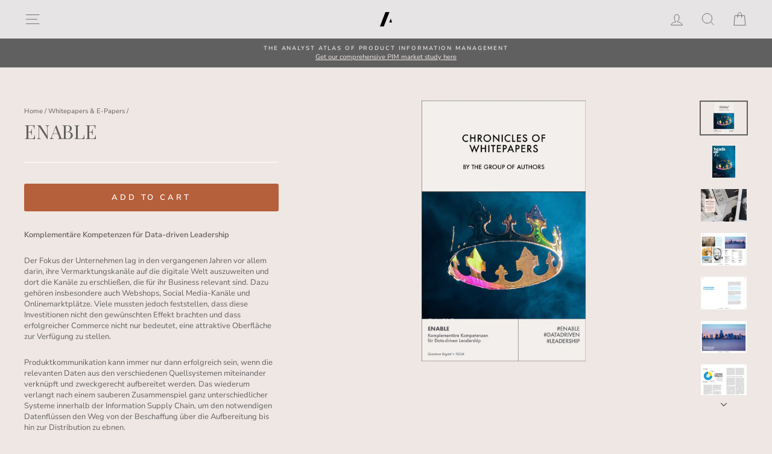

--- FILE ---
content_type: text/html; charset=utf-8
request_url: https://tgoa.com/collections/whitepapers-e-papers/products/enable
body_size: 27196
content:
<!doctype html>
<html class="no-js" lang="en" dir="ltr">
<head>
  <meta name="google-site-verification" content="NliwHjICOruIzOtyhlxJMH3c4snjzGtiEXxqzE_jci8" />
  <meta charset="utf-8">
  <meta http-equiv="X-UA-Compatible" content="IE=edge,chrome=1">
  <meta name="viewport" content="width=device-width,initial-scale=1">
  <meta name="theme-color" content="#b55f3b">
  <link rel="canonical" href="https://tgoa.com/products/enable">
  <link rel="canonical" href="https://tgoa.com/products/enable">
  <link rel="preconnect" href="https://cdn.shopify.com">
  <link rel="preconnect" href="https://fonts.shopifycdn.com">
  <link rel="dns-prefetch" href="https://productreviews.shopifycdn.com">
  <link rel="dns-prefetch" href="https://ajax.googleapis.com">
  <link rel="dns-prefetch" href="https://maps.googleapis.com">
  <link rel="dns-prefetch" href="https://maps.gstatic.com">

  
<link rel="shortcut icon" href="//tgoa.com/cdn/shop/files/tgoa-favicon_32x32.png?v=1618166086" type="image/png" /><title>ENABLE
&ndash; The Group of Analysts
</title>
<meta name="description" content="In diesem headsUp-Whitepaper, das in Zusammenarbeit mit Quantum Digital entstanden ist, geht es um notwendige komplementäre Kompetenzen für Digitalisierungspartner."><meta property="og:site_name" content="The Group of Analysts">
  <meta property="og:url" content="https://tgoa.com/products/enable">
  <meta property="og:title" content="ENABLE">
  <meta property="og:type" content="product">
  <meta property="og:description" content="In diesem headsUp-Whitepaper, das in Zusammenarbeit mit Quantum Digital entstanden ist, geht es um notwendige komplementäre Kompetenzen für Digitalisierungspartner."><meta property="og:image" content="http://tgoa.com/cdn/shop/files/headsup.qd.enable.cover_1200x1200.png?v=1698052937"><meta property="og:image" content="http://tgoa.com/cdn/shop/files/headsup.quantum_1200x1200.png?v=1698052937"><meta property="og:image" content="http://tgoa.com/cdn/shop/files/headsup.quantum2_1200x1200.png?v=1698052937">
  <meta property="og:image:secure_url" content="https://tgoa.com/cdn/shop/files/headsup.qd.enable.cover_1200x1200.png?v=1698052937"><meta property="og:image:secure_url" content="https://tgoa.com/cdn/shop/files/headsup.quantum_1200x1200.png?v=1698052937"><meta property="og:image:secure_url" content="https://tgoa.com/cdn/shop/files/headsup.quantum2_1200x1200.png?v=1698052937">
  <meta name="twitter:site" content="@groupofanalysts?lang=de">
  <meta name="twitter:card" content="summary_large_image">
  <meta name="twitter:title" content="ENABLE">
  <meta name="twitter:description" content="In diesem headsUp-Whitepaper, das in Zusammenarbeit mit Quantum Digital entstanden ist, geht es um notwendige komplementäre Kompetenzen für Digitalisierungspartner.">
<style data-shopify>@font-face {
  font-family: "Playfair Display";
  font-weight: 400;
  font-style: normal;
  font-display: swap;
  src: url("//tgoa.com/cdn/fonts/playfair_display/playfairdisplay_n4.9980f3e16959dc89137cc1369bfc3ae98af1deb9.woff2") format("woff2"),
       url("//tgoa.com/cdn/fonts/playfair_display/playfairdisplay_n4.c562b7c8e5637886a811d2a017f9e023166064ee.woff") format("woff");
}

  @font-face {
  font-family: "Nunito Sans";
  font-weight: 400;
  font-style: normal;
  font-display: swap;
  src: url("//tgoa.com/cdn/fonts/nunito_sans/nunitosans_n4.0276fe080df0ca4e6a22d9cb55aed3ed5ba6b1da.woff2") format("woff2"),
       url("//tgoa.com/cdn/fonts/nunito_sans/nunitosans_n4.b4964bee2f5e7fd9c3826447e73afe2baad607b7.woff") format("woff");
}


  @font-face {
  font-family: "Nunito Sans";
  font-weight: 600;
  font-style: normal;
  font-display: swap;
  src: url("//tgoa.com/cdn/fonts/nunito_sans/nunitosans_n6.6e9464eba570101a53130c8130a9e17a8eb55c21.woff2") format("woff2"),
       url("//tgoa.com/cdn/fonts/nunito_sans/nunitosans_n6.25a0ac0c0a8a26038c7787054dd6058dfbc20fa8.woff") format("woff");
}

  @font-face {
  font-family: "Nunito Sans";
  font-weight: 400;
  font-style: italic;
  font-display: swap;
  src: url("//tgoa.com/cdn/fonts/nunito_sans/nunitosans_i4.6e408730afac1484cf297c30b0e67c86d17fc586.woff2") format("woff2"),
       url("//tgoa.com/cdn/fonts/nunito_sans/nunitosans_i4.c9b6dcbfa43622b39a5990002775a8381942ae38.woff") format("woff");
}

  @font-face {
  font-family: "Nunito Sans";
  font-weight: 600;
  font-style: italic;
  font-display: swap;
  src: url("//tgoa.com/cdn/fonts/nunito_sans/nunitosans_i6.e62a4aa1de9af615155fca680231620b75369d24.woff2") format("woff2"),
       url("//tgoa.com/cdn/fonts/nunito_sans/nunitosans_i6.84ec3dfef4c401afbcd538286a9d65b772072e4b.woff") format("woff");
}

</style><link href="//tgoa.com/cdn/shop/t/32/assets/theme.css?v=135068579363347009121696516103" rel="stylesheet" type="text/css" media="all" />
  <link href="//tgoa.com/cdn/shop/t/32/assets/custom.scss.css?v=180547893682552863201618958855" rel="stylesheet" type="text/css" media="all" />
<style data-shopify>:root {
    --typeHeaderPrimary: "Playfair Display";
    --typeHeaderFallback: serif;
    --typeHeaderSize: 38px;
    --typeHeaderWeight: 400;
    --typeHeaderLineHeight: 1;
    --typeHeaderSpacing: 0.0em;

    --typeBasePrimary:"Nunito Sans";
    --typeBaseFallback:sans-serif;
    --typeBaseSize: 13px;
    --typeBaseWeight: 400;
    --typeBaseSpacing: 0.0em;
    --typeBaseLineHeight: 1.4;

    --typeCollectionTitle: 18px;

    --iconWeight: 2px;
    --iconLinecaps: miter;

    
      --buttonRadius: 3px;
    

    --colorGridOverlayOpacity: 0.1;
  }</style><script>
    document.documentElement.className = document.documentElement.className.replace('no-js', 'js');

    window.theme = window.theme || {};
    theme.routes = {
      home: "/",
      cart: "/cart",
      cartAdd: "/cart/add.js",
      cartChange: "/cart/change"
    };
    theme.strings = {
      soldOut: "Sold Out",
      unavailable: "Unavailable",
      stockLabel: "Only [count] items in stock!",
      willNotShipUntil: "Will not ship until [date]",
      willBeInStockAfter: "Will be in stock after [date]",
      waitingForStock: "Inventory on the way",
      savePrice: "Save [saved_amount]",
      cartEmpty: "Your cart is currently empty.",
      cartTermsConfirmation: "You must agree with the terms and conditions of sales to check out"
    };
    theme.settings = {
      dynamicVariantsEnable: true,
      dynamicVariantType: "button",
      cartType: "drawer",
      moneyFormat: "€{{amount_with_comma_separator}}",
      saveType: "dollar",
      recentlyViewedEnabled: false,
      predictiveSearch: true,
      predictiveSearchType: "product,article",
      inventoryThreshold: 10,
      quickView: true,
      themeName: 'Impulse',
      themeVersion: "3.6.1"
    };
  </script>

  <script>window.performance && window.performance.mark && window.performance.mark('shopify.content_for_header.start');</script><meta id="shopify-digital-wallet" name="shopify-digital-wallet" content="/49246011545/digital_wallets/dialog">
<link rel="alternate" type="application/json+oembed" href="https://tgoa.com/products/enable.oembed">
<script async="async" src="/checkouts/internal/preloads.js?locale=en-DE"></script>
<script id="shopify-features" type="application/json">{"accessToken":"9e6b58c6a4d30297919bc8f65185f807","betas":["rich-media-storefront-analytics"],"domain":"tgoa.com","predictiveSearch":true,"shopId":49246011545,"locale":"en"}</script>
<script>var Shopify = Shopify || {};
Shopify.shop = "thegrandorchestraaudience.myshopify.com";
Shopify.locale = "en";
Shopify.currency = {"active":"EUR","rate":"1.0"};
Shopify.country = "DE";
Shopify.theme = {"name":"TGOA website","id":121960104089,"schema_name":"Impulse","schema_version":"3.6.1","theme_store_id":857,"role":"main"};
Shopify.theme.handle = "null";
Shopify.theme.style = {"id":null,"handle":null};
Shopify.cdnHost = "tgoa.com/cdn";
Shopify.routes = Shopify.routes || {};
Shopify.routes.root = "/";</script>
<script type="module">!function(o){(o.Shopify=o.Shopify||{}).modules=!0}(window);</script>
<script>!function(o){function n(){var o=[];function n(){o.push(Array.prototype.slice.apply(arguments))}return n.q=o,n}var t=o.Shopify=o.Shopify||{};t.loadFeatures=n(),t.autoloadFeatures=n()}(window);</script>
<script id="shop-js-analytics" type="application/json">{"pageType":"product"}</script>
<script defer="defer" async type="module" src="//tgoa.com/cdn/shopifycloud/shop-js/modules/v2/client.init-shop-cart-sync_BdyHc3Nr.en.esm.js"></script>
<script defer="defer" async type="module" src="//tgoa.com/cdn/shopifycloud/shop-js/modules/v2/chunk.common_Daul8nwZ.esm.js"></script>
<script type="module">
  await import("//tgoa.com/cdn/shopifycloud/shop-js/modules/v2/client.init-shop-cart-sync_BdyHc3Nr.en.esm.js");
await import("//tgoa.com/cdn/shopifycloud/shop-js/modules/v2/chunk.common_Daul8nwZ.esm.js");

  window.Shopify.SignInWithShop?.initShopCartSync?.({"fedCMEnabled":true,"windoidEnabled":true});

</script>
<script>(function() {
  var isLoaded = false;
  function asyncLoad() {
    if (isLoaded) return;
    isLoaded = true;
    var urls = ["https:\/\/cookie-bar.conversionbear.com\/script?app=cookie_consent\u0026shop=thegrandorchestraaudience.myshopify.com"];
    for (var i = 0; i < urls.length; i++) {
      var s = document.createElement('script');
      s.type = 'text/javascript';
      s.async = true;
      s.src = urls[i];
      var x = document.getElementsByTagName('script')[0];
      x.parentNode.insertBefore(s, x);
    }
  };
  if(window.attachEvent) {
    window.attachEvent('onload', asyncLoad);
  } else {
    window.addEventListener('load', asyncLoad, false);
  }
})();</script>
<script id="__st">var __st={"a":49246011545,"offset":3600,"reqid":"dab7cf93-15b6-49d7-8bdb-bbebe16065eb-1768979988","pageurl":"tgoa.com\/collections\/whitepapers-e-papers\/products\/enable","u":"85e484121fe3","p":"product","rtyp":"product","rid":8325901877512};</script>
<script>window.ShopifyPaypalV4VisibilityTracking = true;</script>
<script id="captcha-bootstrap">!function(){'use strict';const t='contact',e='account',n='new_comment',o=[[t,t],['blogs',n],['comments',n],[t,'customer']],c=[[e,'customer_login'],[e,'guest_login'],[e,'recover_customer_password'],[e,'create_customer']],r=t=>t.map((([t,e])=>`form[action*='/${t}']:not([data-nocaptcha='true']) input[name='form_type'][value='${e}']`)).join(','),a=t=>()=>t?[...document.querySelectorAll(t)].map((t=>t.form)):[];function s(){const t=[...o],e=r(t);return a(e)}const i='password',u='form_key',d=['recaptcha-v3-token','g-recaptcha-response','h-captcha-response',i],f=()=>{try{return window.sessionStorage}catch{return}},m='__shopify_v',_=t=>t.elements[u];function p(t,e,n=!1){try{const o=window.sessionStorage,c=JSON.parse(o.getItem(e)),{data:r}=function(t){const{data:e,action:n}=t;return t[m]||n?{data:e,action:n}:{data:t,action:n}}(c);for(const[e,n]of Object.entries(r))t.elements[e]&&(t.elements[e].value=n);n&&o.removeItem(e)}catch(o){console.error('form repopulation failed',{error:o})}}const l='form_type',E='cptcha';function T(t){t.dataset[E]=!0}const w=window,h=w.document,L='Shopify',v='ce_forms',y='captcha';let A=!1;((t,e)=>{const n=(g='f06e6c50-85a8-45c8-87d0-21a2b65856fe',I='https://cdn.shopify.com/shopifycloud/storefront-forms-hcaptcha/ce_storefront_forms_captcha_hcaptcha.v1.5.2.iife.js',D={infoText:'Protected by hCaptcha',privacyText:'Privacy',termsText:'Terms'},(t,e,n)=>{const o=w[L][v],c=o.bindForm;if(c)return c(t,g,e,D).then(n);var r;o.q.push([[t,g,e,D],n]),r=I,A||(h.body.append(Object.assign(h.createElement('script'),{id:'captcha-provider',async:!0,src:r})),A=!0)});var g,I,D;w[L]=w[L]||{},w[L][v]=w[L][v]||{},w[L][v].q=[],w[L][y]=w[L][y]||{},w[L][y].protect=function(t,e){n(t,void 0,e),T(t)},Object.freeze(w[L][y]),function(t,e,n,w,h,L){const[v,y,A,g]=function(t,e,n){const i=e?o:[],u=t?c:[],d=[...i,...u],f=r(d),m=r(i),_=r(d.filter((([t,e])=>n.includes(e))));return[a(f),a(m),a(_),s()]}(w,h,L),I=t=>{const e=t.target;return e instanceof HTMLFormElement?e:e&&e.form},D=t=>v().includes(t);t.addEventListener('submit',(t=>{const e=I(t);if(!e)return;const n=D(e)&&!e.dataset.hcaptchaBound&&!e.dataset.recaptchaBound,o=_(e),c=g().includes(e)&&(!o||!o.value);(n||c)&&t.preventDefault(),c&&!n&&(function(t){try{if(!f())return;!function(t){const e=f();if(!e)return;const n=_(t);if(!n)return;const o=n.value;o&&e.removeItem(o)}(t);const e=Array.from(Array(32),(()=>Math.random().toString(36)[2])).join('');!function(t,e){_(t)||t.append(Object.assign(document.createElement('input'),{type:'hidden',name:u})),t.elements[u].value=e}(t,e),function(t,e){const n=f();if(!n)return;const o=[...t.querySelectorAll(`input[type='${i}']`)].map((({name:t})=>t)),c=[...d,...o],r={};for(const[a,s]of new FormData(t).entries())c.includes(a)||(r[a]=s);n.setItem(e,JSON.stringify({[m]:1,action:t.action,data:r}))}(t,e)}catch(e){console.error('failed to persist form',e)}}(e),e.submit())}));const S=(t,e)=>{t&&!t.dataset[E]&&(n(t,e.some((e=>e===t))),T(t))};for(const o of['focusin','change'])t.addEventListener(o,(t=>{const e=I(t);D(e)&&S(e,y())}));const B=e.get('form_key'),M=e.get(l),P=B&&M;t.addEventListener('DOMContentLoaded',(()=>{const t=y();if(P)for(const e of t)e.elements[l].value===M&&p(e,B);[...new Set([...A(),...v().filter((t=>'true'===t.dataset.shopifyCaptcha))])].forEach((e=>S(e,t)))}))}(h,new URLSearchParams(w.location.search),n,t,e,['guest_login'])})(!0,!0)}();</script>
<script integrity="sha256-4kQ18oKyAcykRKYeNunJcIwy7WH5gtpwJnB7kiuLZ1E=" data-source-attribution="shopify.loadfeatures" defer="defer" src="//tgoa.com/cdn/shopifycloud/storefront/assets/storefront/load_feature-a0a9edcb.js" crossorigin="anonymous"></script>
<script data-source-attribution="shopify.dynamic_checkout.dynamic.init">var Shopify=Shopify||{};Shopify.PaymentButton=Shopify.PaymentButton||{isStorefrontPortableWallets:!0,init:function(){window.Shopify.PaymentButton.init=function(){};var t=document.createElement("script");t.src="https://tgoa.com/cdn/shopifycloud/portable-wallets/latest/portable-wallets.en.js",t.type="module",document.head.appendChild(t)}};
</script>
<script data-source-attribution="shopify.dynamic_checkout.buyer_consent">
  function portableWalletsHideBuyerConsent(e){var t=document.getElementById("shopify-buyer-consent"),n=document.getElementById("shopify-subscription-policy-button");t&&n&&(t.classList.add("hidden"),t.setAttribute("aria-hidden","true"),n.removeEventListener("click",e))}function portableWalletsShowBuyerConsent(e){var t=document.getElementById("shopify-buyer-consent"),n=document.getElementById("shopify-subscription-policy-button");t&&n&&(t.classList.remove("hidden"),t.removeAttribute("aria-hidden"),n.addEventListener("click",e))}window.Shopify?.PaymentButton&&(window.Shopify.PaymentButton.hideBuyerConsent=portableWalletsHideBuyerConsent,window.Shopify.PaymentButton.showBuyerConsent=portableWalletsShowBuyerConsent);
</script>
<script data-source-attribution="shopify.dynamic_checkout.cart.bootstrap">document.addEventListener("DOMContentLoaded",(function(){function t(){return document.querySelector("shopify-accelerated-checkout-cart, shopify-accelerated-checkout")}if(t())Shopify.PaymentButton.init();else{new MutationObserver((function(e,n){t()&&(Shopify.PaymentButton.init(),n.disconnect())})).observe(document.body,{childList:!0,subtree:!0})}}));
</script>

<script>window.performance && window.performance.mark && window.performance.mark('shopify.content_for_header.end');</script>

  <script src="//tgoa.com/cdn/shop/t/32/assets/vendor-scripts-v7.js" defer="defer"></script><script src="//tgoa.com/cdn/shop/t/32/assets/theme.js?v=157470402615117388031618963164" defer="defer"></script><!-- BEGIN app block: shopify://apps/1clickpopup/blocks/main/233742b9-16cb-4f75-9de7-3fe92c29fdff --><script>
  window.OneClickPopup = {}
  
</script>
<script src="https://cdn.shopify.com/extensions/019bbba0-a286-78cc-87d6-1c77a3a0112a/1click-popup-51/assets/1click-popup-snippet.js" async></script>


<!-- END app block --><script src="https://cdn.shopify.com/extensions/ddd2457a-821a-4bd3-987c-5d0890ffb0f6/ultimate-gdpr-eu-cookie-banner-19/assets/cookie-widget.js" type="text/javascript" defer="defer"></script>
<link href="https://monorail-edge.shopifysvc.com" rel="dns-prefetch">
<script>(function(){if ("sendBeacon" in navigator && "performance" in window) {try {var session_token_from_headers = performance.getEntriesByType('navigation')[0].serverTiming.find(x => x.name == '_s').description;} catch {var session_token_from_headers = undefined;}var session_cookie_matches = document.cookie.match(/_shopify_s=([^;]*)/);var session_token_from_cookie = session_cookie_matches && session_cookie_matches.length === 2 ? session_cookie_matches[1] : "";var session_token = session_token_from_headers || session_token_from_cookie || "";function handle_abandonment_event(e) {var entries = performance.getEntries().filter(function(entry) {return /monorail-edge.shopifysvc.com/.test(entry.name);});if (!window.abandonment_tracked && entries.length === 0) {window.abandonment_tracked = true;var currentMs = Date.now();var navigation_start = performance.timing.navigationStart;var payload = {shop_id: 49246011545,url: window.location.href,navigation_start,duration: currentMs - navigation_start,session_token,page_type: "product"};window.navigator.sendBeacon("https://monorail-edge.shopifysvc.com/v1/produce", JSON.stringify({schema_id: "online_store_buyer_site_abandonment/1.1",payload: payload,metadata: {event_created_at_ms: currentMs,event_sent_at_ms: currentMs}}));}}window.addEventListener('pagehide', handle_abandonment_event);}}());</script>
<script id="web-pixels-manager-setup">(function e(e,d,r,n,o){if(void 0===o&&(o={}),!Boolean(null===(a=null===(i=window.Shopify)||void 0===i?void 0:i.analytics)||void 0===a?void 0:a.replayQueue)){var i,a;window.Shopify=window.Shopify||{};var t=window.Shopify;t.analytics=t.analytics||{};var s=t.analytics;s.replayQueue=[],s.publish=function(e,d,r){return s.replayQueue.push([e,d,r]),!0};try{self.performance.mark("wpm:start")}catch(e){}var l=function(){var e={modern:/Edge?\/(1{2}[4-9]|1[2-9]\d|[2-9]\d{2}|\d{4,})\.\d+(\.\d+|)|Firefox\/(1{2}[4-9]|1[2-9]\d|[2-9]\d{2}|\d{4,})\.\d+(\.\d+|)|Chrom(ium|e)\/(9{2}|\d{3,})\.\d+(\.\d+|)|(Maci|X1{2}).+ Version\/(15\.\d+|(1[6-9]|[2-9]\d|\d{3,})\.\d+)([,.]\d+|)( \(\w+\)|)( Mobile\/\w+|) Safari\/|Chrome.+OPR\/(9{2}|\d{3,})\.\d+\.\d+|(CPU[ +]OS|iPhone[ +]OS|CPU[ +]iPhone|CPU IPhone OS|CPU iPad OS)[ +]+(15[._]\d+|(1[6-9]|[2-9]\d|\d{3,})[._]\d+)([._]\d+|)|Android:?[ /-](13[3-9]|1[4-9]\d|[2-9]\d{2}|\d{4,})(\.\d+|)(\.\d+|)|Android.+Firefox\/(13[5-9]|1[4-9]\d|[2-9]\d{2}|\d{4,})\.\d+(\.\d+|)|Android.+Chrom(ium|e)\/(13[3-9]|1[4-9]\d|[2-9]\d{2}|\d{4,})\.\d+(\.\d+|)|SamsungBrowser\/([2-9]\d|\d{3,})\.\d+/,legacy:/Edge?\/(1[6-9]|[2-9]\d|\d{3,})\.\d+(\.\d+|)|Firefox\/(5[4-9]|[6-9]\d|\d{3,})\.\d+(\.\d+|)|Chrom(ium|e)\/(5[1-9]|[6-9]\d|\d{3,})\.\d+(\.\d+|)([\d.]+$|.*Safari\/(?![\d.]+ Edge\/[\d.]+$))|(Maci|X1{2}).+ Version\/(10\.\d+|(1[1-9]|[2-9]\d|\d{3,})\.\d+)([,.]\d+|)( \(\w+\)|)( Mobile\/\w+|) Safari\/|Chrome.+OPR\/(3[89]|[4-9]\d|\d{3,})\.\d+\.\d+|(CPU[ +]OS|iPhone[ +]OS|CPU[ +]iPhone|CPU IPhone OS|CPU iPad OS)[ +]+(10[._]\d+|(1[1-9]|[2-9]\d|\d{3,})[._]\d+)([._]\d+|)|Android:?[ /-](13[3-9]|1[4-9]\d|[2-9]\d{2}|\d{4,})(\.\d+|)(\.\d+|)|Mobile Safari.+OPR\/([89]\d|\d{3,})\.\d+\.\d+|Android.+Firefox\/(13[5-9]|1[4-9]\d|[2-9]\d{2}|\d{4,})\.\d+(\.\d+|)|Android.+Chrom(ium|e)\/(13[3-9]|1[4-9]\d|[2-9]\d{2}|\d{4,})\.\d+(\.\d+|)|Android.+(UC? ?Browser|UCWEB|U3)[ /]?(15\.([5-9]|\d{2,})|(1[6-9]|[2-9]\d|\d{3,})\.\d+)\.\d+|SamsungBrowser\/(5\.\d+|([6-9]|\d{2,})\.\d+)|Android.+MQ{2}Browser\/(14(\.(9|\d{2,})|)|(1[5-9]|[2-9]\d|\d{3,})(\.\d+|))(\.\d+|)|K[Aa][Ii]OS\/(3\.\d+|([4-9]|\d{2,})\.\d+)(\.\d+|)/},d=e.modern,r=e.legacy,n=navigator.userAgent;return n.match(d)?"modern":n.match(r)?"legacy":"unknown"}(),u="modern"===l?"modern":"legacy",c=(null!=n?n:{modern:"",legacy:""})[u],f=function(e){return[e.baseUrl,"/wpm","/b",e.hashVersion,"modern"===e.buildTarget?"m":"l",".js"].join("")}({baseUrl:d,hashVersion:r,buildTarget:u}),m=function(e){var d=e.version,r=e.bundleTarget,n=e.surface,o=e.pageUrl,i=e.monorailEndpoint;return{emit:function(e){var a=e.status,t=e.errorMsg,s=(new Date).getTime(),l=JSON.stringify({metadata:{event_sent_at_ms:s},events:[{schema_id:"web_pixels_manager_load/3.1",payload:{version:d,bundle_target:r,page_url:o,status:a,surface:n,error_msg:t},metadata:{event_created_at_ms:s}}]});if(!i)return console&&console.warn&&console.warn("[Web Pixels Manager] No Monorail endpoint provided, skipping logging."),!1;try{return self.navigator.sendBeacon.bind(self.navigator)(i,l)}catch(e){}var u=new XMLHttpRequest;try{return u.open("POST",i,!0),u.setRequestHeader("Content-Type","text/plain"),u.send(l),!0}catch(e){return console&&console.warn&&console.warn("[Web Pixels Manager] Got an unhandled error while logging to Monorail."),!1}}}}({version:r,bundleTarget:l,surface:e.surface,pageUrl:self.location.href,monorailEndpoint:e.monorailEndpoint});try{o.browserTarget=l,function(e){var d=e.src,r=e.async,n=void 0===r||r,o=e.onload,i=e.onerror,a=e.sri,t=e.scriptDataAttributes,s=void 0===t?{}:t,l=document.createElement("script"),u=document.querySelector("head"),c=document.querySelector("body");if(l.async=n,l.src=d,a&&(l.integrity=a,l.crossOrigin="anonymous"),s)for(var f in s)if(Object.prototype.hasOwnProperty.call(s,f))try{l.dataset[f]=s[f]}catch(e){}if(o&&l.addEventListener("load",o),i&&l.addEventListener("error",i),u)u.appendChild(l);else{if(!c)throw new Error("Did not find a head or body element to append the script");c.appendChild(l)}}({src:f,async:!0,onload:function(){if(!function(){var e,d;return Boolean(null===(d=null===(e=window.Shopify)||void 0===e?void 0:e.analytics)||void 0===d?void 0:d.initialized)}()){var d=window.webPixelsManager.init(e)||void 0;if(d){var r=window.Shopify.analytics;r.replayQueue.forEach((function(e){var r=e[0],n=e[1],o=e[2];d.publishCustomEvent(r,n,o)})),r.replayQueue=[],r.publish=d.publishCustomEvent,r.visitor=d.visitor,r.initialized=!0}}},onerror:function(){return m.emit({status:"failed",errorMsg:"".concat(f," has failed to load")})},sri:function(e){var d=/^sha384-[A-Za-z0-9+/=]+$/;return"string"==typeof e&&d.test(e)}(c)?c:"",scriptDataAttributes:o}),m.emit({status:"loading"})}catch(e){m.emit({status:"failed",errorMsg:(null==e?void 0:e.message)||"Unknown error"})}}})({shopId: 49246011545,storefrontBaseUrl: "https://tgoa.com",extensionsBaseUrl: "https://extensions.shopifycdn.com/cdn/shopifycloud/web-pixels-manager",monorailEndpoint: "https://monorail-edge.shopifysvc.com/unstable/produce_batch",surface: "storefront-renderer",enabledBetaFlags: ["2dca8a86"],webPixelsConfigList: [{"id":"198082824","eventPayloadVersion":"v1","runtimeContext":"LAX","scriptVersion":"1","type":"CUSTOM","privacyPurposes":["ANALYTICS"],"name":"Google Analytics tag (migrated)"},{"id":"shopify-app-pixel","configuration":"{}","eventPayloadVersion":"v1","runtimeContext":"STRICT","scriptVersion":"0450","apiClientId":"shopify-pixel","type":"APP","privacyPurposes":["ANALYTICS","MARKETING"]},{"id":"shopify-custom-pixel","eventPayloadVersion":"v1","runtimeContext":"LAX","scriptVersion":"0450","apiClientId":"shopify-pixel","type":"CUSTOM","privacyPurposes":["ANALYTICS","MARKETING"]}],isMerchantRequest: false,initData: {"shop":{"name":"The Group of Analysts","paymentSettings":{"currencyCode":"EUR"},"myshopifyDomain":"thegrandorchestraaudience.myshopify.com","countryCode":"DE","storefrontUrl":"https:\/\/tgoa.com"},"customer":null,"cart":null,"checkout":null,"productVariants":[{"price":{"amount":0.0,"currencyCode":"EUR"},"product":{"title":"ENABLE","vendor":"QUANTUM DIGITAL","id":"8325901877512","untranslatedTitle":"ENABLE","url":"\/products\/enable","type":"headsUp"},"id":"44730075775240","image":{"src":"\/\/tgoa.com\/cdn\/shop\/files\/headsup.qd.enable.cover.png?v=1698052937"},"sku":"","title":"Default Title","untranslatedTitle":"Default Title"}],"purchasingCompany":null},},"https://tgoa.com/cdn","fcfee988w5aeb613cpc8e4bc33m6693e112",{"modern":"","legacy":""},{"shopId":"49246011545","storefrontBaseUrl":"https:\/\/tgoa.com","extensionBaseUrl":"https:\/\/extensions.shopifycdn.com\/cdn\/shopifycloud\/web-pixels-manager","surface":"storefront-renderer","enabledBetaFlags":"[\"2dca8a86\"]","isMerchantRequest":"false","hashVersion":"fcfee988w5aeb613cpc8e4bc33m6693e112","publish":"custom","events":"[[\"page_viewed\",{}],[\"product_viewed\",{\"productVariant\":{\"price\":{\"amount\":0.0,\"currencyCode\":\"EUR\"},\"product\":{\"title\":\"ENABLE\",\"vendor\":\"QUANTUM DIGITAL\",\"id\":\"8325901877512\",\"untranslatedTitle\":\"ENABLE\",\"url\":\"\/products\/enable\",\"type\":\"headsUp\"},\"id\":\"44730075775240\",\"image\":{\"src\":\"\/\/tgoa.com\/cdn\/shop\/files\/headsup.qd.enable.cover.png?v=1698052937\"},\"sku\":\"\",\"title\":\"Default Title\",\"untranslatedTitle\":\"Default Title\"}}]]"});</script><script>
  window.ShopifyAnalytics = window.ShopifyAnalytics || {};
  window.ShopifyAnalytics.meta = window.ShopifyAnalytics.meta || {};
  window.ShopifyAnalytics.meta.currency = 'EUR';
  var meta = {"product":{"id":8325901877512,"gid":"gid:\/\/shopify\/Product\/8325901877512","vendor":"QUANTUM DIGITAL","type":"headsUp","handle":"enable","variants":[{"id":44730075775240,"price":0,"name":"ENABLE","public_title":null,"sku":""}],"remote":false},"page":{"pageType":"product","resourceType":"product","resourceId":8325901877512,"requestId":"dab7cf93-15b6-49d7-8bdb-bbebe16065eb-1768979988"}};
  for (var attr in meta) {
    window.ShopifyAnalytics.meta[attr] = meta[attr];
  }
</script>
<script class="analytics">
  (function () {
    var customDocumentWrite = function(content) {
      var jquery = null;

      if (window.jQuery) {
        jquery = window.jQuery;
      } else if (window.Checkout && window.Checkout.$) {
        jquery = window.Checkout.$;
      }

      if (jquery) {
        jquery('body').append(content);
      }
    };

    var hasLoggedConversion = function(token) {
      if (token) {
        return document.cookie.indexOf('loggedConversion=' + token) !== -1;
      }
      return false;
    }

    var setCookieIfConversion = function(token) {
      if (token) {
        var twoMonthsFromNow = new Date(Date.now());
        twoMonthsFromNow.setMonth(twoMonthsFromNow.getMonth() + 2);

        document.cookie = 'loggedConversion=' + token + '; expires=' + twoMonthsFromNow;
      }
    }

    var trekkie = window.ShopifyAnalytics.lib = window.trekkie = window.trekkie || [];
    if (trekkie.integrations) {
      return;
    }
    trekkie.methods = [
      'identify',
      'page',
      'ready',
      'track',
      'trackForm',
      'trackLink'
    ];
    trekkie.factory = function(method) {
      return function() {
        var args = Array.prototype.slice.call(arguments);
        args.unshift(method);
        trekkie.push(args);
        return trekkie;
      };
    };
    for (var i = 0; i < trekkie.methods.length; i++) {
      var key = trekkie.methods[i];
      trekkie[key] = trekkie.factory(key);
    }
    trekkie.load = function(config) {
      trekkie.config = config || {};
      trekkie.config.initialDocumentCookie = document.cookie;
      var first = document.getElementsByTagName('script')[0];
      var script = document.createElement('script');
      script.type = 'text/javascript';
      script.onerror = function(e) {
        var scriptFallback = document.createElement('script');
        scriptFallback.type = 'text/javascript';
        scriptFallback.onerror = function(error) {
                var Monorail = {
      produce: function produce(monorailDomain, schemaId, payload) {
        var currentMs = new Date().getTime();
        var event = {
          schema_id: schemaId,
          payload: payload,
          metadata: {
            event_created_at_ms: currentMs,
            event_sent_at_ms: currentMs
          }
        };
        return Monorail.sendRequest("https://" + monorailDomain + "/v1/produce", JSON.stringify(event));
      },
      sendRequest: function sendRequest(endpointUrl, payload) {
        // Try the sendBeacon API
        if (window && window.navigator && typeof window.navigator.sendBeacon === 'function' && typeof window.Blob === 'function' && !Monorail.isIos12()) {
          var blobData = new window.Blob([payload], {
            type: 'text/plain'
          });

          if (window.navigator.sendBeacon(endpointUrl, blobData)) {
            return true;
          } // sendBeacon was not successful

        } // XHR beacon

        var xhr = new XMLHttpRequest();

        try {
          xhr.open('POST', endpointUrl);
          xhr.setRequestHeader('Content-Type', 'text/plain');
          xhr.send(payload);
        } catch (e) {
          console.log(e);
        }

        return false;
      },
      isIos12: function isIos12() {
        return window.navigator.userAgent.lastIndexOf('iPhone; CPU iPhone OS 12_') !== -1 || window.navigator.userAgent.lastIndexOf('iPad; CPU OS 12_') !== -1;
      }
    };
    Monorail.produce('monorail-edge.shopifysvc.com',
      'trekkie_storefront_load_errors/1.1',
      {shop_id: 49246011545,
      theme_id: 121960104089,
      app_name: "storefront",
      context_url: window.location.href,
      source_url: "//tgoa.com/cdn/s/trekkie.storefront.cd680fe47e6c39ca5d5df5f0a32d569bc48c0f27.min.js"});

        };
        scriptFallback.async = true;
        scriptFallback.src = '//tgoa.com/cdn/s/trekkie.storefront.cd680fe47e6c39ca5d5df5f0a32d569bc48c0f27.min.js';
        first.parentNode.insertBefore(scriptFallback, first);
      };
      script.async = true;
      script.src = '//tgoa.com/cdn/s/trekkie.storefront.cd680fe47e6c39ca5d5df5f0a32d569bc48c0f27.min.js';
      first.parentNode.insertBefore(script, first);
    };
    trekkie.load(
      {"Trekkie":{"appName":"storefront","development":false,"defaultAttributes":{"shopId":49246011545,"isMerchantRequest":null,"themeId":121960104089,"themeCityHash":"12366840792819551453","contentLanguage":"en","currency":"EUR","eventMetadataId":"4a14d5d3-b9f9-4ad2-88bc-a03bc027f3da"},"isServerSideCookieWritingEnabled":true,"monorailRegion":"shop_domain","enabledBetaFlags":["65f19447"]},"Session Attribution":{},"S2S":{"facebookCapiEnabled":false,"source":"trekkie-storefront-renderer","apiClientId":580111}}
    );

    var loaded = false;
    trekkie.ready(function() {
      if (loaded) return;
      loaded = true;

      window.ShopifyAnalytics.lib = window.trekkie;

      var originalDocumentWrite = document.write;
      document.write = customDocumentWrite;
      try { window.ShopifyAnalytics.merchantGoogleAnalytics.call(this); } catch(error) {};
      document.write = originalDocumentWrite;

      window.ShopifyAnalytics.lib.page(null,{"pageType":"product","resourceType":"product","resourceId":8325901877512,"requestId":"dab7cf93-15b6-49d7-8bdb-bbebe16065eb-1768979988","shopifyEmitted":true});

      var match = window.location.pathname.match(/checkouts\/(.+)\/(thank_you|post_purchase)/)
      var token = match? match[1]: undefined;
      if (!hasLoggedConversion(token)) {
        setCookieIfConversion(token);
        window.ShopifyAnalytics.lib.track("Viewed Product",{"currency":"EUR","variantId":44730075775240,"productId":8325901877512,"productGid":"gid:\/\/shopify\/Product\/8325901877512","name":"ENABLE","price":"0.00","sku":"","brand":"QUANTUM DIGITAL","variant":null,"category":"headsUp","nonInteraction":true,"remote":false},undefined,undefined,{"shopifyEmitted":true});
      window.ShopifyAnalytics.lib.track("monorail:\/\/trekkie_storefront_viewed_product\/1.1",{"currency":"EUR","variantId":44730075775240,"productId":8325901877512,"productGid":"gid:\/\/shopify\/Product\/8325901877512","name":"ENABLE","price":"0.00","sku":"","brand":"QUANTUM DIGITAL","variant":null,"category":"headsUp","nonInteraction":true,"remote":false,"referer":"https:\/\/tgoa.com\/collections\/whitepapers-e-papers\/products\/enable"});
      }
    });


        var eventsListenerScript = document.createElement('script');
        eventsListenerScript.async = true;
        eventsListenerScript.src = "//tgoa.com/cdn/shopifycloud/storefront/assets/shop_events_listener-3da45d37.js";
        document.getElementsByTagName('head')[0].appendChild(eventsListenerScript);

})();</script>
  <script>
  if (!window.ga || (window.ga && typeof window.ga !== 'function')) {
    window.ga = function ga() {
      (window.ga.q = window.ga.q || []).push(arguments);
      if (window.Shopify && window.Shopify.analytics && typeof window.Shopify.analytics.publish === 'function') {
        window.Shopify.analytics.publish("ga_stub_called", {}, {sendTo: "google_osp_migration"});
      }
      console.error("Shopify's Google Analytics stub called with:", Array.from(arguments), "\nSee https://help.shopify.com/manual/promoting-marketing/pixels/pixel-migration#google for more information.");
    };
    if (window.Shopify && window.Shopify.analytics && typeof window.Shopify.analytics.publish === 'function') {
      window.Shopify.analytics.publish("ga_stub_initialized", {}, {sendTo: "google_osp_migration"});
    }
  }
</script>
<script
  defer
  src="https://tgoa.com/cdn/shopifycloud/perf-kit/shopify-perf-kit-3.0.4.min.js"
  data-application="storefront-renderer"
  data-shop-id="49246011545"
  data-render-region="gcp-us-east1"
  data-page-type="product"
  data-theme-instance-id="121960104089"
  data-theme-name="Impulse"
  data-theme-version="3.6.1"
  data-monorail-region="shop_domain"
  data-resource-timing-sampling-rate="10"
  data-shs="true"
  data-shs-beacon="true"
  data-shs-export-with-fetch="true"
  data-shs-logs-sample-rate="1"
  data-shs-beacon-endpoint="https://tgoa.com/api/collect"
></script>
</head>

<body class="template-product" data-center-text="true" data-button_style="round-slight" data-type_header_capitalize="true" data-type_headers_align_text="true" data-type_product_capitalize="true" data-swatch_style="round" >

  <a class="in-page-link visually-hidden skip-link" href="#MainContent">Skip to content</a>

  <div id="PageContainer" class="page-container">
    <div class="transition-body"><div id="shopify-section-header" class="shopify-section"><script src="https://js.chargebee.com/v2/chargebee.js" data-cb-site="tgoa" ></script>

<div id="NavDrawer" class="drawer drawer--left">
  <div class="drawer__contents">
    <div class="drawer__fixed-header drawer__fixed-header--full">
      <div class="drawer__header drawer__header--full appear-animation appear-delay-1">
        <div class="h2 drawer__title">
        </div>
        <div class="drawer__close">
          <button type="button" class="drawer__close-button js-drawer-close">
            <svg aria-hidden="true" focusable="false" role="presentation" class="icon icon-close" viewBox="0 0 64 64"><path d="M19 17.61l27.12 27.13m0-27.12L19 44.74"/></svg>
            <span class="icon__fallback-text">Close menu</span>
          </button>
        </div>
      </div>
    </div>
    <div class="drawer__scrollable">
      <ul class="mobile-nav" role="navigation" aria-label="Primary"><li class="mobile-nav__item appear-animation appear-delay-2"><div class="mobile-nav__has-sublist"><a href="/collections/market-performance-wheel"
                    class="mobile-nav__link mobile-nav__link--top-level"
                    id="Label-collections-market-performance-wheel1"
                    >
                    THE TRUSTED MPWS
                  </a>
                  <div class="mobile-nav__toggle">
                    <button type="button"
                      aria-controls="Linklist-collections-market-performance-wheel1"
                      aria-labelledby="Label-collections-market-performance-wheel1"
                      class="collapsible-trigger collapsible--auto-height"><span class="collapsible-trigger__icon collapsible-trigger__icon--open" role="presentation">
  <svg aria-hidden="true" focusable="false" role="presentation" class="icon icon--wide icon-chevron-down" viewBox="0 0 28 16"><path d="M1.57 1.59l12.76 12.77L27.1 1.59" stroke-width="2" stroke="#000" fill="none" fill-rule="evenodd"/></svg>
</span>
</button>
                  </div></div><div id="Linklist-collections-market-performance-wheel1"
                class="mobile-nav__sublist collapsible-content collapsible-content--all"
                >
                <div class="collapsible-content__inner">
                  <ul class="mobile-nav__sublist"><li class="mobile-nav__item">
                        <div class="mobile-nav__child-item"><a href="/collections/mpw-vendors"
                              class="mobile-nav__link"
                              id="Sublabel-collections-mpw-vendors1"
                              >
                              Assessed vendors
                            </a><button type="button"
                              aria-controls="Sublinklist-collections-market-performance-wheel1-collections-mpw-vendors1"
                              aria-labelledby="Sublabel-collections-mpw-vendors1"
                              class="collapsible-trigger"><span class="collapsible-trigger__icon collapsible-trigger__icon--circle collapsible-trigger__icon--open" role="presentation">
  <svg aria-hidden="true" focusable="false" role="presentation" class="icon icon--wide icon-chevron-down" viewBox="0 0 28 16"><path d="M1.57 1.59l12.76 12.77L27.1 1.59" stroke-width="2" stroke="#000" fill="none" fill-rule="evenodd"/></svg>
</span>
</button></div><div
                            id="Sublinklist-collections-market-performance-wheel1-collections-mpw-vendors1"
                            aria-labelledby="Sublabel-collections-mpw-vendors1"
                            class="mobile-nav__sublist collapsible-content collapsible-content--all"
                            >
                            <div class="collapsible-content__inner">
                              <ul class="mobile-nav__grandchildlist"><li class="mobile-nav__item">
                                    <a href="/collections/product-information-management" class="mobile-nav__link">
                                      PIM
                                    </a>
                                  </li><li class="mobile-nav__item">
                                    <a href="/collections/digital-asset-management" class="mobile-nav__link">
                                      DAM
                                    </a>
                                  </li><li class="mobile-nav__item">
                                    <a href="/collections/e-commerce" class="mobile-nav__link">
                                      ECOM
                                    </a>
                                  </li><li class="mobile-nav__item">
                                    <a href="/collections/pub-vendors" class="mobile-nav__link">
                                      PRINT PUB
                                    </a>
                                  </li><li class="mobile-nav__item">
                                    <a href="/collections/cms-vendors" class="mobile-nav__link">
                                      CMS
                                    </a>
                                  </li><li class="mobile-nav__item">
                                    <a href="/collections/crm-vendors" class="mobile-nav__link">
                                      CRM
                                    </a>
                                  </li><li class="mobile-nav__item">
                                    <a href="/collections/mrm-vendors" class="mobile-nav__link">
                                      MRM
                                    </a>
                                  </li></ul>
                            </div>
                          </div></li><li class="mobile-nav__item">
                        <div class="mobile-nav__child-item"><a href="/collections/software-integrators"
                              class="mobile-nav__link"
                              id="Sublabel-collections-software-integrators2"
                              >
                              Assessed integrators
                            </a></div></li></ul>
                </div>
              </div></li><li class="mobile-nav__item appear-animation appear-delay-3"><div class="mobile-nav__has-sublist"><a href="/collections/the-yellow-pages"
                    class="mobile-nav__link mobile-nav__link--top-level"
                    id="Label-collections-the-yellow-pages2"
                    >
                    THE YELLOW PAGES
                  </a>
                  <div class="mobile-nav__toggle">
                    <button type="button"
                      aria-controls="Linklist-collections-the-yellow-pages2"
                      aria-labelledby="Label-collections-the-yellow-pages2"
                      class="collapsible-trigger collapsible--auto-height"><span class="collapsible-trigger__icon collapsible-trigger__icon--open" role="presentation">
  <svg aria-hidden="true" focusable="false" role="presentation" class="icon icon--wide icon-chevron-down" viewBox="0 0 28 16"><path d="M1.57 1.59l12.76 12.77L27.1 1.59" stroke-width="2" stroke="#000" fill="none" fill-rule="evenodd"/></svg>
</span>
</button>
                  </div></div><div id="Linklist-collections-the-yellow-pages2"
                class="mobile-nav__sublist collapsible-content collapsible-content--all"
                >
                <div class="collapsible-content__inner">
                  <ul class="mobile-nav__sublist"><li class="mobile-nav__item">
                        <div class="mobile-nav__child-item"><a href="/collections/the-yellow-pages-vendors"
                              class="mobile-nav__link"
                              id="Sublabel-collections-the-yellow-pages-vendors1"
                              >
                              Basic data on vendors
                            </a><button type="button"
                              aria-controls="Sublinklist-collections-the-yellow-pages2-collections-the-yellow-pages-vendors1"
                              aria-labelledby="Sublabel-collections-the-yellow-pages-vendors1"
                              class="collapsible-trigger"><span class="collapsible-trigger__icon collapsible-trigger__icon--circle collapsible-trigger__icon--open" role="presentation">
  <svg aria-hidden="true" focusable="false" role="presentation" class="icon icon--wide icon-chevron-down" viewBox="0 0 28 16"><path d="M1.57 1.59l12.76 12.77L27.1 1.59" stroke-width="2" stroke="#000" fill="none" fill-rule="evenodd"/></svg>
</span>
</button></div><div
                            id="Sublinklist-collections-the-yellow-pages2-collections-the-yellow-pages-vendors1"
                            aria-labelledby="Sublabel-collections-the-yellow-pages-vendors1"
                            class="mobile-nav__sublist collapsible-content collapsible-content--all"
                            >
                            <div class="collapsible-content__inner">
                              <ul class="mobile-nav__grandchildlist"><li class="mobile-nav__item">
                                    <a href="/collections/the-yellow-pages-pim" class="mobile-nav__link">
                                      PIM
                                    </a>
                                  </li><li class="mobile-nav__item">
                                    <a href="/collections/the-yellow-pages-mdm" class="mobile-nav__link">
                                      MDM
                                    </a>
                                  </li><li class="mobile-nav__item">
                                    <a href="/collections/the-yellow-pages-mam" class="mobile-nav__link">
                                      DAM
                                    </a>
                                  </li><li class="mobile-nav__item">
                                    <a href="/collections/the-yellow-pages-mrm" class="mobile-nav__link">
                                      MRM
                                    </a>
                                  </li><li class="mobile-nav__item">
                                    <a href="/collections/the-yellow-pages-print-pub" class="mobile-nav__link">
                                      PRINT PUB
                                    </a>
                                  </li><li class="mobile-nav__item">
                                    <a href="/collections/the-yellow-pages-tms" class="mobile-nav__link">
                                      TMS
                                    </a>
                                  </li><li class="mobile-nav__item">
                                    <a href="/collections/the-yellow-pages-cms" class="mobile-nav__link">
                                      CMS
                                    </a>
                                  </li><li class="mobile-nav__item">
                                    <a href="/collections/the-yellow-pages-ecom" class="mobile-nav__link">
                                      ECOM
                                    </a>
                                  </li><li class="mobile-nav__item">
                                    <a href="/collections/the-yellow-pages-marketing-operations" class="mobile-nav__link">
                                      Marketing Operations
                                    </a>
                                  </li><li class="mobile-nav__item">
                                    <a href="/collections/the-yellow-pages-mlm" class="mobile-nav__link">
                                      MLM
                                    </a>
                                  </li><li class="mobile-nav__item">
                                    <a href="/collections/the-yellow-pages-crm" class="mobile-nav__link">
                                      CRM
                                    </a>
                                  </li><li class="mobile-nav__item">
                                    <a href="/collections/the-yellow-pages-syndication" class="mobile-nav__link">
                                      Syndication
                                    </a>
                                  </li><li class="mobile-nav__item">
                                    <a href="/collections/the-yellow-pages-analytics" class="mobile-nav__link">
                                      Analytics
                                    </a>
                                  </li><li class="mobile-nav__item">
                                    <a href="/collections/the-yellow-pages-erp" class="mobile-nav__link">
                                      ERP
                                    </a>
                                  </li><li class="mobile-nav__item">
                                    <a href="/collections/the-yellow-pages-ddp" class="mobile-nav__link">
                                      DDP
                                    </a>
                                  </li></ul>
                            </div>
                          </div></li><li class="mobile-nav__item">
                        <div class="mobile-nav__child-item"><a href="/collections/the-yellow-pages-integrators"
                              class="mobile-nav__link"
                              id="Sublabel-collections-the-yellow-pages-integrators2"
                              >
                              Basic data on integrators
                            </a></div></li><li class="mobile-nav__item">
                        <div class="mobile-nav__child-item"><a href="/collections/the-yellow-pages-digital-agencies"
                              class="mobile-nav__link"
                              id="Sublabel-collections-the-yellow-pages-digital-agencies3"
                              >
                              Basic data on digital agencies
                            </a></div></li></ul>
                </div>
              </div></li><li class="mobile-nav__item appear-animation appear-delay-4"><div class="mobile-nav__has-sublist"><a href="/collections/the-market"
                    class="mobile-nav__link mobile-nav__link--top-level"
                    id="Label-collections-the-market3"
                    >
                    THE MARKET GUIDES
                  </a>
                  <div class="mobile-nav__toggle">
                    <button type="button"
                      aria-controls="Linklist-collections-the-market3"
                      aria-labelledby="Label-collections-the-market3"
                      class="collapsible-trigger collapsible--auto-height"><span class="collapsible-trigger__icon collapsible-trigger__icon--open" role="presentation">
  <svg aria-hidden="true" focusable="false" role="presentation" class="icon icon--wide icon-chevron-down" viewBox="0 0 28 16"><path d="M1.57 1.59l12.76 12.77L27.1 1.59" stroke-width="2" stroke="#000" fill="none" fill-rule="evenodd"/></svg>
</span>
</button>
                  </div></div><div id="Linklist-collections-the-market3"
                class="mobile-nav__sublist collapsible-content collapsible-content--all"
                >
                <div class="collapsible-content__inner">
                  <ul class="mobile-nav__sublist"><li class="mobile-nav__item">
                        <div class="mobile-nav__child-item"><a href="/collections/the-market-pim"
                              class="mobile-nav__link"
                              id="Sublabel-collections-the-market-pim1"
                              >
                              PRODUCT INFORMATION MANAGEMENT
                            </a></div></li><li class="mobile-nav__item">
                        <div class="mobile-nav__child-item"><a href="/collections/the-market-e-commerce"
                              class="mobile-nav__link"
                              id="Sublabel-collections-the-market-e-commerce2"
                              >
                              E-COMMERCE
                            </a></div></li><li class="mobile-nav__item">
                        <div class="mobile-nav__child-item"><a href="/collections/the-market-master-data-management"
                              class="mobile-nav__link"
                              id="Sublabel-collections-the-market-master-data-management3"
                              >
                              MASTER DATA MANAGEMENT
                            </a></div></li><li class="mobile-nav__item">
                        <div class="mobile-nav__child-item"><a href="/collections/the-market-customer-relationship-management"
                              class="mobile-nav__link"
                              id="Sublabel-collections-the-market-customer-relationship-management4"
                              >
                              CUSTOMER RELATIONSHIP MANAGEMENT
                            </a></div></li><li class="mobile-nav__item">
                        <div class="mobile-nav__child-item"><a href="/collections/the-market-digital-asset-management"
                              class="mobile-nav__link"
                              id="Sublabel-collections-the-market-digital-asset-management5"
                              >
                              DIGITAL ASSET MANAGEMENT
                            </a></div></li><li class="mobile-nav__item">
                        <div class="mobile-nav__child-item"><a href="/collections/the-market-content-management-systems"
                              class="mobile-nav__link"
                              id="Sublabel-collections-the-market-content-management-systems6"
                              >
                              CONTENT MANAGEMENT SYSTEMS
                            </a></div></li><li class="mobile-nav__item">
                        <div class="mobile-nav__child-item"><a href="/collections/the-market-data-driven-publishing"
                              class="mobile-nav__link"
                              id="Sublabel-collections-the-market-data-driven-publishing7"
                              >
                              DATA-DRIVEN PUBLISHING
                            </a></div></li><li class="mobile-nav__item">
                        <div class="mobile-nav__child-item"><a href="/collections/the-market-iscm-services"
                              class="mobile-nav__link"
                              id="Sublabel-collections-the-market-iscm-services8"
                              >
                              ISCM SERVICES
                            </a></div></li><li class="mobile-nav__item">
                        <div class="mobile-nav__child-item"><a href="/collections/the-market-complete-editions"
                              class="mobile-nav__link"
                              id="Sublabel-collections-the-market-complete-editions9"
                              >
                              COMPLETE EDITIONS
                            </a></div></li></ul>
                </div>
              </div></li><li class="mobile-nav__item appear-animation appear-delay-5"><div class="mobile-nav__has-sublist"><a href="/collections/knowledge"
                    class="mobile-nav__link mobile-nav__link--top-level"
                    id="Label-collections-knowledge4"
                    >
                    THE ANALYST LIBRARY
                  </a>
                  <div class="mobile-nav__toggle">
                    <button type="button"
                      aria-controls="Linklist-collections-knowledge4" aria-open="true"
                      aria-labelledby="Label-collections-knowledge4"
                      class="collapsible-trigger collapsible--auto-height is-open"><span class="collapsible-trigger__icon collapsible-trigger__icon--open" role="presentation">
  <svg aria-hidden="true" focusable="false" role="presentation" class="icon icon--wide icon-chevron-down" viewBox="0 0 28 16"><path d="M1.57 1.59l12.76 12.77L27.1 1.59" stroke-width="2" stroke="#000" fill="none" fill-rule="evenodd"/></svg>
</span>
</button>
                  </div></div><div id="Linklist-collections-knowledge4"
                class="mobile-nav__sublist collapsible-content collapsible-content--all is-open"
                style="height: auto;">
                <div class="collapsible-content__inner">
                  <ul class="mobile-nav__sublist"><li class="mobile-nav__item">
                        <div class="mobile-nav__child-item"><a href="/collections/the-analyst-atlas"
                              class="mobile-nav__link"
                              id="Sublabel-collections-the-analyst-atlas1"
                              >
                              The Analyst Atlas
                            </a></div></li><li class="mobile-nav__item">
                        <div class="mobile-nav__child-item"><a href="/collections/the-analyst-guides"
                              class="mobile-nav__link"
                              id="Sublabel-collections-the-analyst-guides2"
                              >
                              The Analyst Guide
                            </a></div></li><li class="mobile-nav__item">
                        <div class="mobile-nav__child-item"><a href="/collections/the-analyst-exchange"
                              class="mobile-nav__link"
                              id="Sublabel-collections-the-analyst-exchange3"
                              >
                              The Analyst Exchange
                            </a></div></li><li class="mobile-nav__item">
                        <div class="mobile-nav__child-item"><a href="/collections/the-analyst-view"
                              class="mobile-nav__link"
                              id="Sublabel-collections-the-analyst-view4"
                              >
                              The Analyst View
                            </a></div></li><li class="mobile-nav__item">
                        <div class="mobile-nav__child-item"><a href="/collections/the-analyst-side-note"
                              class="mobile-nav__link"
                              id="Sublabel-collections-the-analyst-side-note5"
                              >
                              The Analyst Side Note
                            </a></div></li><li class="mobile-nav__item">
                        <div class="mobile-nav__child-item"><a href="/collections/whitepapers-e-papers"
                              class="mobile-nav__link"
                              id="Sublabel-collections-whitepapers-e-papers6"
                              data-active="true">
                              Whitepapers &amp; E-Papers
                            </a></div></li><li class="mobile-nav__item">
                        <div class="mobile-nav__child-item"><a href="/collections/lookups-library"
                              class="mobile-nav__link"
                              id="Sublabel-collections-lookups-library7"
                              >
                              LookUps Library
                            </a></div></li></ul>
                </div>
              </div></li><li class="mobile-nav__item appear-animation appear-delay-6"><a href="/collections/analysts" class="mobile-nav__link mobile-nav__link--top-level">THE ANALYST NETWORK</a></li><li class="mobile-nav__item appear-animation appear-delay-7"><div class="mobile-nav__has-sublist"><a href="/collections/the-gazette"
                    class="mobile-nav__link mobile-nav__link--top-level"
                    id="Label-collections-the-gazette6"
                    >
                    THE GAZETTE
                  </a>
                  <div class="mobile-nav__toggle">
                    <button type="button"
                      aria-controls="Linklist-collections-the-gazette6"
                      aria-labelledby="Label-collections-the-gazette6"
                      class="collapsible-trigger collapsible--auto-height"><span class="collapsible-trigger__icon collapsible-trigger__icon--open" role="presentation">
  <svg aria-hidden="true" focusable="false" role="presentation" class="icon icon--wide icon-chevron-down" viewBox="0 0 28 16"><path d="M1.57 1.59l12.76 12.77L27.1 1.59" stroke-width="2" stroke="#000" fill="none" fill-rule="evenodd"/></svg>
</span>
</button>
                  </div></div><div id="Linklist-collections-the-gazette6"
                class="mobile-nav__sublist collapsible-content collapsible-content--all"
                >
                <div class="collapsible-content__inner">
                  <ul class="mobile-nav__sublist"><li class="mobile-nav__item">
                        <div class="mobile-nav__child-item"><a href="/collections/the-gazette-technology"
                              class="mobile-nav__link"
                              id="Sublabel-collections-the-gazette-technology1"
                              >
                              TECHNOLOGY
                            </a></div></li><li class="mobile-nav__item">
                        <div class="mobile-nav__child-item"><a href="/collections/the-gazette-numbers-markets"
                              class="mobile-nav__link"
                              id="Sublabel-collections-the-gazette-numbers-markets2"
                              >
                              NUMBERS &amp; MARKETS
                            </a></div></li><li class="mobile-nav__item">
                        <div class="mobile-nav__child-item"><a href="/collections/the-gazette-thought-leadership-voices"
                              class="mobile-nav__link"
                              id="Sublabel-collections-the-gazette-thought-leadership-voices3"
                              >
                              THOUGHT LEADERSHIP VOICES
                            </a></div></li><li class="mobile-nav__item">
                        <div class="mobile-nav__child-item"><a href="/collections/the-gazette-business"
                              class="mobile-nav__link"
                              id="Sublabel-collections-the-gazette-business4"
                              >
                              BUSINESS
                            </a></div></li><li class="mobile-nav__item">
                        <div class="mobile-nav__child-item"><a href="/collections/the-gazette-investments"
                              class="mobile-nav__link"
                              id="Sublabel-collections-the-gazette-investments5"
                              >
                              INVESTMENTS
                            </a></div></li><li class="mobile-nav__item">
                        <div class="mobile-nav__child-item"><a href="/collections/the-gazette-environmental-conditions"
                              class="mobile-nav__link"
                              id="Sublabel-collections-the-gazette-environmental-conditions6"
                              >
                              ENVIRONMENTAL CONDITIONS
                            </a></div></li><li class="mobile-nav__item">
                        <div class="mobile-nav__child-item"><a href="/collections/the-gazette-brand-retail"
                              class="mobile-nav__link"
                              id="Sublabel-collections-the-gazette-brand-retail7"
                              >
                              BRAND &amp; RETAIL
                            </a></div></li><li class="mobile-nav__item">
                        <div class="mobile-nav__child-item"><a href="/collections/the-gazette-knowledge-reads"
                              class="mobile-nav__link"
                              id="Sublabel-collections-the-gazette-knowledge-reads8"
                              >
                              KNOWLEDGE READS
                            </a></div></li><li class="mobile-nav__item">
                        <div class="mobile-nav__child-item"><a href="/collections/the-gazette-culture"
                              class="mobile-nav__link"
                              id="Sublabel-collections-the-gazette-culture9"
                              >
                              CULTURE
                            </a></div></li><li class="mobile-nav__item">
                        <div class="mobile-nav__child-item"><a href="/collections/the-gazette-food-travel"
                              class="mobile-nav__link"
                              id="Sublabel-collections-the-gazette-food-travel10"
                              >
                              FOOD &amp; TRAVEL
                            </a></div></li><li class="mobile-nav__item">
                        <div class="mobile-nav__child-item"><a href="/collections/the-gazette-design-fashion"
                              class="mobile-nav__link"
                              id="Sublabel-collections-the-gazette-design-fashion11"
                              >
                              DESIGN &amp; FASHION
                            </a></div></li><li class="mobile-nav__item">
                        <div class="mobile-nav__child-item"><a href="/collections/the-gazette-cherry-picks"
                              class="mobile-nav__link"
                              id="Sublabel-collections-the-gazette-cherry-picks12"
                              >
                              CHERRY PICKS
                            </a></div></li><li class="mobile-nav__item">
                        <div class="mobile-nav__child-item"><a href="/collections/the-gazette-complete-editions"
                              class="mobile-nav__link"
                              id="Sublabel-collections-the-gazette-complete-editions13"
                              >
                              COMPLETE EDITIONS
                            </a></div></li><li class="mobile-nav__item">
                        <div class="mobile-nav__child-item"><a href="/collections/changing-conditions"
                              class="mobile-nav__link"
                              id="Sublabel-collections-changing-conditions14"
                              >
                              ARCHIVE
                            </a></div></li></ul>
                </div>
              </div></li><li class="mobile-nav__item appear-animation appear-delay-8"><a href="/collections/the-event-pages" class="mobile-nav__link mobile-nav__link--top-level">THE EVENT PAGES</a></li><li class="mobile-nav__item appear-animation appear-delay-9"><a href="/collections/the-beat" class="mobile-nav__link mobile-nav__link--top-level">THE BEAT</a></li><li class="mobile-nav__item appear-animation appear-delay-10"><a href="/blogs/inspiration" class="mobile-nav__link mobile-nav__link--top-level">THE BLOG</a></li><li class="mobile-nav__item mobile-nav__item--secondary">
            <div class="grid">
            </div>
          </li></ul>
      
      <ul class="mobile-nav" role="navigation" aria-label="Secondary"><li class="mobile-nav__item appear-animation appear-delay-11"><a href="/pages/impressum" class="mobile-nav__link mobile-nav__link--top-level">Imprint</a></li><li class="mobile-nav__item appear-animation appear-delay-12"><a href="/account/login" class="mobile-nav__link mobile-nav__link--top-level">Login</a></li><li class="mobile-nav__item appear-animation appear-delay-13"><a href="/account/register" class="mobile-nav__link mobile-nav__link--top-level">Create an account</a></li></ul><ul class="mobile-nav__social appear-animation appear-delay-14"><li class="mobile-nav__social-item">
            <a target="_blank" rel="noopener" href="https://www.instagram.com/the.group.of.analysts/" title="The Group of Analysts on Instagram">
              <svg aria-hidden="true" focusable="false" role="presentation" class="icon icon-instagram" viewBox="0 0 32 32"><path fill="#444" d="M16 3.094c4.206 0 4.7.019 6.363.094 1.538.069 2.369.325 2.925.544.738.287 1.262.625 1.813 1.175s.894 1.075 1.175 1.813c.212.556.475 1.387.544 2.925.075 1.662.094 2.156.094 6.363s-.019 4.7-.094 6.363c-.069 1.538-.325 2.369-.544 2.925-.288.738-.625 1.262-1.175 1.813s-1.075.894-1.813 1.175c-.556.212-1.387.475-2.925.544-1.663.075-2.156.094-6.363.094s-4.7-.019-6.363-.094c-1.537-.069-2.369-.325-2.925-.544-.737-.288-1.263-.625-1.813-1.175s-.894-1.075-1.175-1.813c-.212-.556-.475-1.387-.544-2.925-.075-1.663-.094-2.156-.094-6.363s.019-4.7.094-6.363c.069-1.537.325-2.369.544-2.925.287-.737.625-1.263 1.175-1.813s1.075-.894 1.813-1.175c.556-.212 1.388-.475 2.925-.544 1.662-.081 2.156-.094 6.363-.094zm0-2.838c-4.275 0-4.813.019-6.494.094-1.675.075-2.819.344-3.819.731-1.037.4-1.913.944-2.788 1.819S1.486 4.656 1.08 5.688c-.387 1-.656 2.144-.731 3.825-.075 1.675-.094 2.213-.094 6.488s.019 4.813.094 6.494c.075 1.675.344 2.819.731 3.825.4 1.038.944 1.913 1.819 2.788s1.756 1.413 2.788 1.819c1 .387 2.144.656 3.825.731s2.213.094 6.494.094 4.813-.019 6.494-.094c1.675-.075 2.819-.344 3.825-.731 1.038-.4 1.913-.944 2.788-1.819s1.413-1.756 1.819-2.788c.387-1 .656-2.144.731-3.825s.094-2.212.094-6.494-.019-4.813-.094-6.494c-.075-1.675-.344-2.819-.731-3.825-.4-1.038-.944-1.913-1.819-2.788s-1.756-1.413-2.788-1.819c-1-.387-2.144-.656-3.825-.731C20.812.275 20.275.256 16 .256z"/><path fill="#444" d="M16 7.912a8.088 8.088 0 0 0 0 16.175c4.463 0 8.087-3.625 8.087-8.088s-3.625-8.088-8.088-8.088zm0 13.338a5.25 5.25 0 1 1 0-10.5 5.25 5.25 0 1 1 0 10.5zM26.294 7.594a1.887 1.887 0 1 1-3.774.002 1.887 1.887 0 0 1 3.774-.003z"/></svg>
              <span class="icon__fallback-text">Instagram</span>
            </a>
          </li><li class="mobile-nav__social-item">
            <a target="_blank" rel="noopener" href="https://twitter.com/groupofanalysts?lang=de" title="The Group of Analysts on Twitter">
              <svg aria-hidden="true" focusable="false" role="presentation" class="icon icon-twitter" viewBox="0 0 32 32"><path fill="#444" d="M31.281 6.733q-1.304 1.924-3.13 3.26 0 .13.033.408t.033.408q0 2.543-.75 5.086t-2.282 4.858-3.635 4.108-5.053 2.869-6.341 1.076q-5.282 0-9.65-2.836.913.065 1.5.065 4.401 0 7.857-2.673-2.054-.033-3.668-1.255t-2.266-3.146q.554.13 1.206.13.88 0 1.663-.261-2.184-.456-3.619-2.184t-1.435-3.977v-.065q1.239.652 2.836.717-1.271-.848-2.021-2.233t-.75-2.983q0-1.63.815-3.195 2.38 2.967 5.754 4.678t7.319 1.907q-.228-.815-.228-1.434 0-2.608 1.858-4.45t4.532-1.842q1.304 0 2.51.522t2.054 1.467q2.152-.424 4.01-1.532-.685 2.217-2.771 3.488 1.989-.261 3.619-.978z"/></svg>
              <span class="icon__fallback-text">Twitter</span>
            </a>
          </li><li class="mobile-nav__social-item">
            <a target="_blank" rel="noopener" href="https://www.linkedin.com/company/tgoa-the-group-of-analysts/?viewAsMember=true" title="The Group of Analysts on LinkedIn">
              <svg aria-hidden="true" focusable="false" role="presentation" class="icon icon-linkedin" viewBox="0 0 24 24"><path d="M4.98 3.5C4.98 4.881 3.87 6 2.5 6S.02 4.881.02 3.5C.02 2.12 1.13 1 2.5 1s2.48 1.12 2.48 2.5zM5 8H0v16h5V8zm7.982 0H8.014v16h4.969v-8.399c0-4.67 6.029-5.052 6.029 0V24H24V13.869c0-7.88-8.922-7.593-11.018-3.714V8z"/></svg>
              <span class="icon__fallback-text">LinkedIn</span>
            </a>
          </li></ul><div class="footer-copyright appear-animation appear-delay-15">
        Copyright ©    2021  TGOA.
      </div>
    </div>
  </div>
</div>
<div id="CartDrawer" class="drawer drawer--right">
    <form action="/cart" method="post" novalidate class="drawer__contents">
      <div class="drawer__fixed-header">
        <div class="drawer__header appear-animation appear-delay-1">
          <div class="h2 drawer__title">Cart</div>
          <div class="drawer__close">
            <button type="button" class="drawer__close-button js-drawer-close">
              <svg aria-hidden="true" focusable="false" role="presentation" class="icon icon-close" viewBox="0 0 64 64"><path d="M19 17.61l27.12 27.13m0-27.12L19 44.74"/></svg>
              <span class="icon__fallback-text">Close cart</span>
            </button>
          </div>
        </div>
      </div>

      <div id="CartContainer" class="drawer__inner"></div>
    </form>
  </div><style>
  .site-nav__link,
  .site-nav__dropdown-link:not(.site-nav__dropdown-link--top-level) {
    font-size: 12px;
  }
  

  

  
</style>

<div data-section-id="header" data-section-type="header-section"><div class="header-sticky-wrapper">
    <div class="header-wrapper"><header
        class="site-header"
        data-sticky="true">
        <div class="page-width">
          <div
            class="header-layout header-layout--center-drawer"
            data-logo-align="center"><div class="header-item header-item--left header-item--navigation"><div class="site-nav">
                  <button
                    type="button"
                    class="site-nav__link site-nav__link--icon js-drawer-open-nav"
                    aria-controls="NavDrawer">
                    <svg aria-hidden="true" focusable="false" role="presentation" class="icon icon-hamburger" viewBox="0 0 64 64"><path d="M7 15h51M7 32h43M7 49h51"/></svg>
                    <span class="icon__fallback-text">Site navigation</span>
                  </button>
                </div>
              </div><div class="header-item header-item--logo"><style data-shopify>.header-item--logo,
    .header-layout--left-center .header-item--logo,
    .header-layout--left-center .header-item--icons {
      -webkit-box-flex: 0 1 20px;
      -ms-flex: 0 1 20px;
      flex: 0 1 20px;
    }

    @media only screen and (min-width: 769px) {
      .header-item--logo,
      .header-layout--left-center .header-item--logo,
      .header-layout--left-center .header-item--icons {
        -webkit-box-flex: 0 0 20px;
        -ms-flex: 0 0 20px;
        flex: 0 0 20px;
      }
    }

    .site-header__logo a {
      width: 20px;
    }
    .is-light .site-header__logo .logo--inverted {
      width: 20px;
    }
    @media only screen and (min-width: 769px) {
      .site-header__logo a {
        width: 20px;
      }

      .is-light .site-header__logo .logo--inverted {
        width: 20px;
      }
    }</style><div class="h1 site-header__logo" itemscope itemtype="http://schema.org/Organization">
      <a
        href="/"
        itemprop="url"
        class="site-header__logo-link">
        <img
          class="small--hide"
          src="//tgoa.com/cdn/shop/files/Element_31_cb8cd0bf-708a-4561-b1e7-2789937c9c8d_20x.png?v=1615971315"
          srcset="//tgoa.com/cdn/shop/files/Element_31_cb8cd0bf-708a-4561-b1e7-2789937c9c8d_20x.png?v=1615971315 1x, //tgoa.com/cdn/shop/files/Element_31_cb8cd0bf-708a-4561-b1e7-2789937c9c8d_20x@2x.png?v=1615971315 2x"
          alt="The Group of Analysts"
          itemprop="logo">
        <img
          class="medium-up--hide"
          src="//tgoa.com/cdn/shop/files/Element_31_cb8cd0bf-708a-4561-b1e7-2789937c9c8d_20x.png?v=1615971315"
          srcset="//tgoa.com/cdn/shop/files/Element_31_cb8cd0bf-708a-4561-b1e7-2789937c9c8d_20x.png?v=1615971315 1x, //tgoa.com/cdn/shop/files/Element_31_cb8cd0bf-708a-4561-b1e7-2789937c9c8d_20x@2x.png?v=1615971315 2x"
          alt="The Group of Analysts">
      </a></div></div><div class="header-item header-item--icons"><div class="site-nav">
  <div class="site-nav__icons"><a class="site-nav__link site-nav__link--icon small--hide" href="/account">
        <svg aria-hidden="true" focusable="false" role="presentation" class="icon icon-user" viewBox="0 0 64 64"><path d="M35 39.84v-2.53c3.3-1.91 6-6.66 6-11.41 0-7.63 0-13.82-9-13.82s-9 6.19-9 13.82c0 4.75 2.7 9.51 6 11.41v2.53c-10.18.85-18 6-18 12.16h42c0-6.19-7.82-11.31-18-12.16z"/></svg>
        <span class="icon__fallback-text">Log in
</span>
      </a><a href="/search" class="site-nav__link site-nav__link--icon js-search-header">
        <svg aria-hidden="true" focusable="false" role="presentation" class="icon icon-search" viewBox="0 0 64 64"><path d="M47.16 28.58A18.58 18.58 0 1 1 28.58 10a18.58 18.58 0 0 1 18.58 18.58zM54 54L41.94 42"/></svg>
        <span class="icon__fallback-text">Search</span>
      </a><a href="/cart" class="site-nav__link site-nav__link--icon js-drawer-open-cart" aria-controls="CartDrawer" data-icon="bag">
      <span class="cart-link"><svg aria-hidden="true" focusable="false" role="presentation" class="icon icon-bag" viewBox="0 0 64 64"><g fill="none" stroke="#000" stroke-width="2"><path d="M25 26c0-15.79 3.57-20 8-20s8 4.21 8 20"/><path d="M14.74 18h36.51l3.59 36.73h-43.7z"/></g></svg><span class="icon__fallback-text">Cart</span>
        <span class="cart-link__bubble"></span>
      </span>
    </a>
  </div>
</div>
</div>
          </div></div>
        <div class="site-header__search-container">
          <div class="site-header__search">
            <div class="page-width">
              <form action="/search" method="get" role="search"
                id="HeaderSearchForm"
                class="site-header__search-form">
                <input type="hidden" name="type" value="product,article">
                <button type="submit" class="text-link site-header__search-btn site-header__search-btn--submit">
                  <svg aria-hidden="true" focusable="false" role="presentation" class="icon icon-search" viewBox="0 0 64 64"><path d="M47.16 28.58A18.58 18.58 0 1 1 28.58 10a18.58 18.58 0 0 1 18.58 18.58zM54 54L41.94 42"/></svg>
                  <span class="icon__fallback-text">Search</span>
                </button>
                <input type="search" name="q" value="" placeholder="Search our store" class="site-header__search-input" aria-label="Search our store">
              </form>
              <button type="button" class="js-search-header-close text-link site-header__search-btn">
                <svg aria-hidden="true" focusable="false" role="presentation" class="icon icon-close" viewBox="0 0 64 64"><path d="M19 17.61l27.12 27.13m0-27.12L19 44.74"/></svg>
                <span class="icon__fallback-text">"Close (esc)"</span>
              </button>
            </div>
          </div><div class="predictive-results hide">
              <div class="page-width">
                <div id="PredictiveResults"></div>
                <div class="text-center predictive-results__footer">
                  <button type="button" class="btn btn--small" data-predictive-search-button>
                    <small>
                      View more
                    </small>
                  </button>
                </div>
              </div>
            </div></div>
      </header>
    </div>
  </div>


  <div class="announcement-bar">
    <div class="page-width">
      <div
        id="AnnouncementSlider"
        class="announcement-slider"
        data-compact-style="false"
        data-block-count="1"><div
              id="AnnouncementSlide-announcement_b3LnJr"
              class="announcement-slider__slide"
              data-index="0"
              ><a class="announcement-link" href="/products/the-analyst-atlas-of-product-information-management-2024"><span class="announcement-text">THE ANALYST ATLAS OF PRODUCT INFORMATION MANAGEMENT</span><span class="announcement-link-text">Get our comprehensive PIM market study here</span></a></div></div>
    </div>
  </div>


</div>


<script> (function(ss,ex){ window.ldfdr=window.ldfdr||function(){(ldfdr._q=ldfdr._q||[]).push([].slice.call(arguments));}; (function(d,s){ fs=d.getElementsByTagName(s)[0]; function ce(src){ var cs=d.createElement(s); cs.src=src; cs.async=1; fs.parentNode.insertBefore(cs,fs); }; ce('https://sc.lfeeder.com/lftracker_v1_'+ss+(ex?'_'+ex:'')+'.js'); })(document,'script'); })('bElvO733MA67ZMqj'); </script>
</div><main class="main-content" id="MainContent">
        <div id="shopify-section-product-template" class="shopify-section"><div id="ProductSection-8325901877512"
  class="product-section"
  data-section-id="8325901877512"
  data-section-type="product-template"
  data-product-handle="enable"
  data-product-title="ENABLE"
  data-product-url="/collections/whitepapers-e-papers/products/enable"
  data-aspect-ratio="159.2156862745098"
  data-img-url="//tgoa.com/cdn/shop/files/headsup.qd.enable.cover_{width}x.png?v=1698052937"
  
    data-image-zoom="true"
  
  
  
  
    data-enable-history-state="true"
  ><script type="application/ld+json">
  {
    "@context": "http://schema.org",
    "@type": "Product",
    "offers": {
      "@type": "Offer",
      "availability":"https://schema.org/InStock",
      "price": "0.0",
      "priceCurrency": "EUR",
      "priceValidUntil": "2026-01-31",
      "url": "https://tgoa.com/products/enable"
    },
    "brand": "QUANTUM DIGITAL",
    "sku": "",
    "name": "ENABLE",
    "description": "Komplementäre Kompetenzen für Data-driven Leadership\nDer Fokus der Unternehmen lag in den vergangenen Jahren vor allem darin, ihre Vermarktungskanäle auf die digitale Welt auszuweiten und dort die Kanäle zu erschließen, die für ihr Business relevant sind. Dazu gehören insbesondere auch Webshops, Social Media-Kanäle und Onlinemarktplätze. Viele mussten jedoch feststellen, dass diese Investitionen nicht den gewünschten Effekt brachten und dass erfolgreicher Commerce nicht nur bedeutet, eine attraktive Oberfläche zur Verfügung zu stellen.\nProduktkommunikation kann immer nur dann erfolgreich sein, wenn die relevanten Daten aus den verschiedenen Quellsystemen miteinander verknüpft und zweckgerecht aufbereitet werden. Das wiederum verlangt nach einem sauberen Zusammenspiel ganz unterschiedlicher Systeme innerhalb der Information Supply Chain, um den notwendigen Datenflüssen den Weg von der Beschaffung über die Aufbereitung bis hin zur Distribution zu ebnen.\nDabei ist die Kommunikation nur ein Aspekt von vielen. Unternehmen müssen heute sehr viel schneller und agiler auf Veränderungen in ihrer Umgebung reagieren. Das verlangt nach möglichst schnellen und effektiven Entscheidungsprozessen. Auch hierfür braucht es jedoch die richtige Datengrundlage, was sowohl Produkt- und Kunden- als auch Lieferanten-, Standort- und weitere Daten umfasst. Dies zeigt, dass das Ziel, eine datengetriebene Organisation aufzubauen, ein ganzheitliches und integratives Konzept braucht.\nDiese Komplexität verdeutlicht, wie wichtig nicht nur eine enge Verzahnung der Systeme miteinander ist, sondern auch, dass die Systeme selbst die Anforderungen des jeweiligen Geschäftsmodells optimal abdecken müssen. Die Zeiten, in denen die IT noch aus ein, zwei schwerfälligen Systemen bestand, sind längst vorbei. IT bedeutet heute oftmals eine Vielzahl an unterschiedlichen Technologien, die mit der entsprechenden Gestaltung der Schnittstellen, Datenflüssen, Prozessen und Organisation in Einklang gebracht werden müssen.\nDas ist in vielen Betrieben eine Mammutaufgabe geworden, deren Bedeutung immer mehr in den Vordergrund rückt. Unternehmen spüren die kumulierten Ineffizienzen, die durch eine schlecht integrierte Systemlandschaft, ungenutzte Technologiepotenziale und fragmentierte Arbeitsprozesse entstehen. Um diese Aufgabe zu bewältigen, braucht es einen Digitalisierungspartner, der ihre Vielschichtigkeit nicht nur verstanden, sondern sie zu seiner Kernkompetenz gemacht hat.\n ",
    "category": "",
    "url": "https://tgoa.com/products/enable","image": {
      "@type": "ImageObject",
      "url": "https://tgoa.com/cdn/shop/files/headsup.qd.enable.cover_1024x1024.png?v=1698052937",
      "image": "https://tgoa.com/cdn/shop/files/headsup.qd.enable.cover_1024x1024.png?v=1698052937",
      "name": "ENABLE",
      "width": 1024,
      "height": 1024
    }
  }
</script>
<div class="page-content page-content--product">
    <div class="page-width">

      <div class="grid grid--product-images-right"><div class="grid__item medium-up--two-fifths">

          <div class="product-single__meta"><nav class="breadcrumb" role="navigation" aria-label="breadcrumbs">
    <a href="/" title="Back to the frontpage">Home</a>

        <span class="breadcrumb__divider" aria-hidden="true">/</span>
        
<a href="/collections/whitepapers-e-papers" title="">Whitepapers & E-Papers</a>

      <span class="breadcrumb__divider" aria-hidden="true">/</span></nav><h1 class="h2 product-single__title">
                ENABLE
              </h1><a href="#Reviews-8325901877512" class="product-single__review-link">
                <span class="shopify-product-reviews-badge" data-id="8325901877512"></span>
              </a><span id="PriceA11y-8325901877512" class="visually-hidden">Regular price</span><span id="ProductPrice-8325901877512"
              class="product__price">
              €0,00
            </span><div class="product__unit-price product__unit-price--spacing product__unit-price-wrapper--8325901877512 hide"><span class="product__unit-price--8325901877512"></span>/<span class="product__unit-base--8325901877512"></span>
            </div><div class="product__policies rte small--text-center">
                <small>Tax included.
</small>
              </div><hr class="hr--medium">
<form method="post" action="/cart/add" id="AddToCartForm-8325901877512" accept-charset="UTF-8" class="product-single__form" enctype="multipart/form-data"><input type="hidden" name="form_type" value="product" /><input type="hidden" name="utf8" value="✓" /><select name="id" id="ProductSelect-8325901877512" class="product-single__variants no-js"><option 
          selected="selected"
          value="44730075775240">
          Default Title - €0,00 EUR
        </option></select><button
      type="submit"
      name="add"
      id="AddToCart-8325901877512"
      class="btn btn--full add-to-cart"
      >
      <span id="AddToCartText-8325901877512" data-default-text="Add to cart">
        Add to cart
      </span>
    </button><textarea id="VariantsJson-8325901877512" class="hide" aria-hidden="true" aria-label="Product JSON">
    [{"id":44730075775240,"title":"Default Title","option1":"Default Title","option2":null,"option3":null,"sku":"","requires_shipping":false,"taxable":false,"featured_image":null,"available":true,"name":"ENABLE","public_title":null,"options":["Default Title"],"price":0,"weight":0,"compare_at_price":null,"inventory_management":null,"barcode":"","requires_selling_plan":false,"selling_plan_allocations":[]}]
  </textarea><input type="hidden" name="product-id" value="8325901877512" /><input type="hidden" name="section-id" value="product-template" /></form><div class="product-single__description rte">
                <p class="p1" data-mce-fragment="1"><strong><span class="s1" data-mce-fragment="1">Komplementäre Kompetenzen für Data-driven Leadership</span></strong></p>
<p class="p1">Der Fokus der Unternehmen lag in den vergangenen Jahren vor allem darin, ihre Vermarktungskanäle auf die digitale Welt auszuweiten und dort die Kanäle zu erschließen, die für ihr Business relevant sind. Dazu gehören insbesondere auch Webshops, Social Media-Kanäle und Onlinemarktplätze. Viele mussten jedoch feststellen, dass diese Investitionen nicht den gewünschten Effekt brachten und dass erfolgreicher Commerce nicht nur bedeutet, eine attraktive Oberfläche zur Verfügung zu stellen.</p>
<p class="p3">Produktkommunikation kann immer nur dann erfolgreich sein, wenn die relevanten Daten aus den verschiedenen Quellsystemen miteinander verknüpft und zweckgerecht aufbereitet werden. Das wiederum verlangt nach einem sauberen Zusammenspiel ganz unterschiedlicher Systeme innerhalb der Information Supply Chain, um den notwendigen Datenflüssen den Weg von der Beschaffung über die Aufbereitung bis hin zur Distribution zu ebnen.</p>
<p class="p1">Dabei ist die Kommunikation nur ein Aspekt von vielen. Unternehmen<span class="Apple-converted-space"> </span>müssen heute sehr viel schneller und agiler auf Veränderungen in ihrer Umgebung reagieren. Das verlangt nach möglichst schnellen und effektiven Entscheidungsprozessen. Auch hierfür braucht es jedoch die richtige Datengrundlage, was sowohl Produkt- und Kunden- als auch Lieferanten-, Standort- und weitere Daten umfasst. Dies zeigt, dass das Ziel, eine datengetriebene Organisation aufzubauen, ein ganzheitliches und integratives Konzept braucht.</p>
<p class="p3">Diese Komplexität verdeutlicht, wie wichtig nicht nur eine enge Verzahnung der Systeme miteinander ist, sondern auch, dass die Systeme selbst die Anforderungen des jeweiligen Geschäftsmodells optimal abdecken müssen. Die Zeiten, in denen die IT noch aus ein, zwei schwerfälligen Systemen bestand, sind längst vorbei. IT bedeutet heute oftmals eine Vielzahl an unterschiedlichen Technologien, die mit der entsprechenden Gestaltung der Schnittstellen, Datenflüssen, Prozessen und Organisation in Einklang gebracht werden müssen.</p>
<p class="p1">Das ist in vielen Betrieben eine Mammutaufgabe geworden, deren Bedeutung immer mehr in den Vordergrund rückt. Unternehmen spüren die kumulierten Ineffizienzen, die durch eine schlecht integrierte Systemlandschaft, ungenutzte Technologiepotenziale und fragmentierte Arbeitsprozesse entstehen. Um diese Aufgabe zu bewältigen, braucht es einen Digitalisierungspartner, der ihre Vielschichtigkeit nicht nur verstanden, sondern sie zu seiner Kernkompetenz gemacht hat.</p>
<p class="p1" data-mce-fragment="1"> </p>
              </div><div class="collapsibles-wrapper collapsibles-wrapper--border-bottom"><form method="post" action="/contact#contact-8325901877512-8325901877512" id="contact-8325901877512-8325901877512" accept-charset="UTF-8" class="contact-form"><input type="hidden" name="form_type" value="contact" /><input type="hidden" name="utf8" value="✓" /><button type="button" class="label collapsible-trigger collapsible-trigger-btn collapsible-trigger-btn--borders" aria-controls="Product-content-4-8325901877512-8325901877512">
          Ask our Analysts
<span class="collapsible-trigger__icon collapsible-trigger__icon--open" role="presentation">
  <svg aria-hidden="true" focusable="false" role="presentation" class="icon icon--wide icon-chevron-down" viewBox="0 0 28 16"><path d="M1.57 1.59l12.76 12.77L27.1 1.59" stroke-width="2" stroke="#000" fill="none" fill-rule="evenodd"/></svg>
</span>
</button>

        <div id="Product-content-4-8325901877512-8325901877512" class="collapsible-content collapsible-content--all">
          <div class="collapsible-content__inner rte">
            <div class="form-vertical">

              <input type="hidden" name="contact[product]" value="Product question for: https://tgoa.com/admin/products/8325901877512">

              <div class="grid grid--small">
                <div class="grid__item medium-up--one-half">
                  <label for="ContactFormName-8325901877512-8325901877512">Name</label>
                  <input type="text" id="ContactFormName-8325901877512-8325901877512" class="input-full" name="contact[name]" autocapitalize="words" value="">
                </div>

                <div class="grid__item medium-up--one-half">
                  <label for="ContactFormEmail-8325901877512-8325901877512">Email</label>
                  <input type="email" id="ContactFormEmail-8325901877512-8325901877512" class="input-full" name="contact[email]" autocorrect="off" autocapitalize="off" value="">
                </div>
              </div><label for="ContactFormPhone-8325901877512-8325901877512">Phone number</label>
                <input type="tel" id="ContactFormPhone-8325901877512-8325901877512" class="input-full" name="contact[phone]" pattern="[0-9\-]*" value=""><label for="ContactFormMessage-8325901877512-8325901877512">Message</label>
              <textarea rows="5" id="ContactFormMessage-8325901877512-8325901877512" class="input-full" name="contact[body]"></textarea>

              <button type="submit" class="btn">
                Send
              </button>

            </div>
          </div>
        </div></form></div><div class="social-sharing"><a target="_blank" rel="noopener" href="//www.facebook.com/sharer.php?u=https://tgoa.com/products/enable" class="social-sharing__link" title="Share on Facebook">
      <svg aria-hidden="true" focusable="false" role="presentation" class="icon icon-facebook" viewBox="0 0 32 32"><path fill="#444" d="M18.56 31.36V17.28h4.48l.64-5.12h-5.12v-3.2c0-1.28.64-2.56 2.56-2.56h2.56V1.28H19.2c-3.84 0-7.04 2.56-7.04 7.04v3.84H7.68v5.12h4.48v14.08h6.4z"/></svg>
      <span class="social-sharing__title" aria-hidden="true">Share</span>
      <span class="visually-hidden">Share on Facebook</span>
    </a><a target="_blank" rel="noopener" href="//twitter.com/share?text=ENABLE&amp;url=https://tgoa.com/products/enable" class="social-sharing__link" title="Tweet on Twitter">
      <svg aria-hidden="true" focusable="false" role="presentation" class="icon icon-twitter" viewBox="0 0 32 32"><path fill="#444" d="M31.281 6.733q-1.304 1.924-3.13 3.26 0 .13.033.408t.033.408q0 2.543-.75 5.086t-2.282 4.858-3.635 4.108-5.053 2.869-6.341 1.076q-5.282 0-9.65-2.836.913.065 1.5.065 4.401 0 7.857-2.673-2.054-.033-3.668-1.255t-2.266-3.146q.554.13 1.206.13.88 0 1.663-.261-2.184-.456-3.619-2.184t-1.435-3.977v-.065q1.239.652 2.836.717-1.271-.848-2.021-2.233t-.75-2.983q0-1.63.815-3.195 2.38 2.967 5.754 4.678t7.319 1.907q-.228-.815-.228-1.434 0-2.608 1.858-4.45t4.532-1.842q1.304 0 2.51.522t2.054 1.467q2.152-.424 4.01-1.532-.685 2.217-2.771 3.488 1.989-.261 3.619-.978z"/></svg>
      <span class="social-sharing__title" aria-hidden="true">Tweet</span>
      <span class="visually-hidden">Tweet on Twitter</span>
    </a><a target="_blank" rel="noopener" href="//pinterest.com/pin/create/button/?url=https://tgoa.com/products/enable&amp;media=//tgoa.com/cdn/shop/files/headsup.qd.enable.cover_1024x1024.png?v=1698052937&amp;description=ENABLE" class="social-sharing__link" title="Pin on Pinterest">
      <svg aria-hidden="true" focusable="false" role="presentation" class="icon icon-pinterest" viewBox="0 0 32 32"><path fill="#444" d="M27.52 9.6c-.64-5.76-6.4-8.32-12.8-7.68-4.48.64-9.6 4.48-9.6 10.24 0 3.2.64 5.76 3.84 6.4 1.28-2.56-.64-3.2-.64-4.48-1.28-7.04 8.32-12.16 13.44-7.04 3.2 3.84 1.28 14.08-4.48 13.44-5.12-1.28 2.56-9.6-1.92-11.52-3.2-1.28-5.12 4.48-3.84 7.04-1.28 4.48-3.2 8.96-1.92 15.36 2.56-1.92 3.84-5.76 4.48-9.6 1.28.64 1.92 1.92 3.84 1.92 6.4-.64 10.24-7.68 9.6-14.08z"/></svg>
      <span class="social-sharing__title" aria-hidden="true">Pin it</span>
      <span class="visually-hidden">Pin on Pinterest</span>
    </a></div>
</div>
        </div><div class="grid__item medium-up--three-fifths product-single__sticky"><div
    data-product-images
    data-zoom="true"
    data-has-slideshow="true">
    <div class="product__photos product__photos-8325901877512 product__photos--beside">

      <div class="product__main-photos" data-aos data-product-single-media-group>
        <div id="ProductPhotos-8325901877512">
<div
  class="starting-slide"
  data-index="0"
  >

  <div class="product-image-main product-image-main--8325901877512"><div class="image-wrap" style="height: 0; padding-bottom: 159.2156862745098%;"><img class="photoswipe__image lazyload"
          data-photoswipe-src="//tgoa.com/cdn/shop/files/headsup.qd.enable.cover_1800x1800.png?v=1698052937"
          data-photoswipe-width="1020"
          data-photoswipe-height="1624"
          data-index="1"
          data-src="//tgoa.com/cdn/shop/files/headsup.qd.enable.cover_{width}x.png?v=1698052937"
          data-widths="[360, 540, 720, 900, 1080]"
          data-aspectratio="0.6280788177339901"
          data-sizes="auto"
          alt="ENABLE"><button type="button" class="btn btn--body btn--circle js-photoswipe__zoom product__photo-zoom">
            <svg aria-hidden="true" focusable="false" role="presentation" class="icon icon-search" viewBox="0 0 64 64"><path d="M47.16 28.58A18.58 18.58 0 1 1 28.58 10a18.58 18.58 0 0 1 18.58 18.58zM54 54L41.94 42"/></svg>
            <span class="icon__fallback-text">Close (esc)</span>
          </button></div></div>

</div>

<div
  class="secondary-slide"
  data-index="1"
  >

  <div class="product-image-main product-image-main--8325901877512"><div class="image-wrap" style="height: 0; padding-bottom: 141.43576826196474%;"><img class="photoswipe__image lazyload"
          data-photoswipe-src="//tgoa.com/cdn/shop/files/headsup.quantum_1800x1800.png?v=1698052937"
          data-photoswipe-width="794"
          data-photoswipe-height="1123"
          data-index="2"
          data-src="//tgoa.com/cdn/shop/files/headsup.quantum_{width}x.png?v=1698052937"
          data-widths="[360, 540, 720, 900, 1080]"
          data-aspectratio="0.7070347284060552"
          data-sizes="auto"
          alt="ENABLE"><button type="button" class="btn btn--body btn--circle js-photoswipe__zoom product__photo-zoom">
            <svg aria-hidden="true" focusable="false" role="presentation" class="icon icon-search" viewBox="0 0 64 64"><path d="M47.16 28.58A18.58 18.58 0 1 1 28.58 10a18.58 18.58 0 0 1 18.58 18.58zM54 54L41.94 42"/></svg>
            <span class="icon__fallback-text">Close (esc)</span>
          </button></div></div>

</div>

<div
  class="secondary-slide"
  data-index="2"
  >

  <div class="product-image-main product-image-main--8325901877512"><div class="image-wrap" style="height: 0; padding-bottom: 70.76244486452426%;"><img class="photoswipe__image lazyload"
          data-photoswipe-src="//tgoa.com/cdn/shop/files/headsup.quantum2_1800x1800.png?v=1698052937"
          data-photoswipe-width="1587"
          data-photoswipe-height="1123"
          data-index="3"
          data-src="//tgoa.com/cdn/shop/files/headsup.quantum2_{width}x.png?v=1698052937"
          data-widths="[360, 540, 720, 900, 1080]"
          data-aspectratio="1.413178984861977"
          data-sizes="auto"
          alt="ENABLE"><button type="button" class="btn btn--body btn--circle js-photoswipe__zoom product__photo-zoom">
            <svg aria-hidden="true" focusable="false" role="presentation" class="icon icon-search" viewBox="0 0 64 64"><path d="M47.16 28.58A18.58 18.58 0 1 1 28.58 10a18.58 18.58 0 0 1 18.58 18.58zM54 54L41.94 42"/></svg>
            <span class="icon__fallback-text">Close (esc)</span>
          </button></div></div>

</div>

<div
  class="secondary-slide"
  data-index="3"
  >

  <div class="product-image-main product-image-main--8325901877512"><div class="image-wrap" style="height: 0; padding-bottom: 70.76244486452426%;"><img class="photoswipe__image lazyload"
          data-photoswipe-src="//tgoa.com/cdn/shop/files/headsup.quantum3_1800x1800.png?v=1698052937"
          data-photoswipe-width="1587"
          data-photoswipe-height="1123"
          data-index="4"
          data-src="//tgoa.com/cdn/shop/files/headsup.quantum3_{width}x.png?v=1698052937"
          data-widths="[360, 540, 720, 900, 1080]"
          data-aspectratio="1.413178984861977"
          data-sizes="auto"
          alt="ENABLE"><button type="button" class="btn btn--body btn--circle js-photoswipe__zoom product__photo-zoom">
            <svg aria-hidden="true" focusable="false" role="presentation" class="icon icon-search" viewBox="0 0 64 64"><path d="M47.16 28.58A18.58 18.58 0 1 1 28.58 10a18.58 18.58 0 0 1 18.58 18.58zM54 54L41.94 42"/></svg>
            <span class="icon__fallback-text">Close (esc)</span>
          </button></div></div>

</div>

<div
  class="secondary-slide"
  data-index="4"
  >

  <div class="product-image-main product-image-main--8325901877512"><div class="image-wrap" style="height: 0; padding-bottom: 70.76244486452426%;"><img class="photoswipe__image lazyload"
          data-photoswipe-src="//tgoa.com/cdn/shop/files/headsup.quantum4_1800x1800.png?v=1698052937"
          data-photoswipe-width="1587"
          data-photoswipe-height="1123"
          data-index="5"
          data-src="//tgoa.com/cdn/shop/files/headsup.quantum4_{width}x.png?v=1698052937"
          data-widths="[360, 540, 720, 900, 1080]"
          data-aspectratio="1.413178984861977"
          data-sizes="auto"
          alt="ENABLE"><button type="button" class="btn btn--body btn--circle js-photoswipe__zoom product__photo-zoom">
            <svg aria-hidden="true" focusable="false" role="presentation" class="icon icon-search" viewBox="0 0 64 64"><path d="M47.16 28.58A18.58 18.58 0 1 1 28.58 10a18.58 18.58 0 0 1 18.58 18.58zM54 54L41.94 42"/></svg>
            <span class="icon__fallback-text">Close (esc)</span>
          </button></div></div>

</div>

<div
  class="secondary-slide"
  data-index="5"
  >

  <div class="product-image-main product-image-main--8325901877512"><div class="image-wrap" style="height: 0; padding-bottom: 70.76244486452426%;"><img class="photoswipe__image lazyload"
          data-photoswipe-src="//tgoa.com/cdn/shop/files/headsup.quantum5_1800x1800.png?v=1698052937"
          data-photoswipe-width="1587"
          data-photoswipe-height="1123"
          data-index="6"
          data-src="//tgoa.com/cdn/shop/files/headsup.quantum5_{width}x.png?v=1698052937"
          data-widths="[360, 540, 720, 900, 1080]"
          data-aspectratio="1.413178984861977"
          data-sizes="auto"
          alt="ENABLE"><button type="button" class="btn btn--body btn--circle js-photoswipe__zoom product__photo-zoom">
            <svg aria-hidden="true" focusable="false" role="presentation" class="icon icon-search" viewBox="0 0 64 64"><path d="M47.16 28.58A18.58 18.58 0 1 1 28.58 10a18.58 18.58 0 0 1 18.58 18.58zM54 54L41.94 42"/></svg>
            <span class="icon__fallback-text">Close (esc)</span>
          </button></div></div>

</div>

<div
  class="secondary-slide"
  data-index="6"
  >

  <div class="product-image-main product-image-main--8325901877512"><div class="image-wrap" style="height: 0; padding-bottom: 70.76244486452426%;"><img class="photoswipe__image lazyload"
          data-photoswipe-src="//tgoa.com/cdn/shop/files/headsup.quantum6_1800x1800.png?v=1698052937"
          data-photoswipe-width="1587"
          data-photoswipe-height="1123"
          data-index="7"
          data-src="//tgoa.com/cdn/shop/files/headsup.quantum6_{width}x.png?v=1698052937"
          data-widths="[360, 540, 720, 900, 1080]"
          data-aspectratio="1.413178984861977"
          data-sizes="auto"
          alt="ENABLE"><button type="button" class="btn btn--body btn--circle js-photoswipe__zoom product__photo-zoom">
            <svg aria-hidden="true" focusable="false" role="presentation" class="icon icon-search" viewBox="0 0 64 64"><path d="M47.16 28.58A18.58 18.58 0 1 1 28.58 10a18.58 18.58 0 0 1 18.58 18.58zM54 54L41.94 42"/></svg>
            <span class="icon__fallback-text">Close (esc)</span>
          </button></div></div>

</div>

<div
  class="secondary-slide"
  data-index="7"
  >

  <div class="product-image-main product-image-main--8325901877512"><div class="image-wrap" style="height: 0; padding-bottom: 70.76244486452426%;"><img class="photoswipe__image lazyload"
          data-photoswipe-src="//tgoa.com/cdn/shop/files/headsup.quantum7_1800x1800.png?v=1698052937"
          data-photoswipe-width="1587"
          data-photoswipe-height="1123"
          data-index="8"
          data-src="//tgoa.com/cdn/shop/files/headsup.quantum7_{width}x.png?v=1698052937"
          data-widths="[360, 540, 720, 900, 1080]"
          data-aspectratio="1.413178984861977"
          data-sizes="auto"
          alt="ENABLE"><button type="button" class="btn btn--body btn--circle js-photoswipe__zoom product__photo-zoom">
            <svg aria-hidden="true" focusable="false" role="presentation" class="icon icon-search" viewBox="0 0 64 64"><path d="M47.16 28.58A18.58 18.58 0 1 1 28.58 10a18.58 18.58 0 0 1 18.58 18.58zM54 54L41.94 42"/></svg>
            <span class="icon__fallback-text">Close (esc)</span>
          </button></div></div>

</div>

<div
  class="secondary-slide"
  data-index="8"
  >

  <div class="product-image-main product-image-main--8325901877512"><div class="image-wrap" style="height: 0; padding-bottom: 70.76244486452426%;"><img class="photoswipe__image lazyload"
          data-photoswipe-src="//tgoa.com/cdn/shop/files/headsup.quantum8_1800x1800.png?v=1698052937"
          data-photoswipe-width="1587"
          data-photoswipe-height="1123"
          data-index="9"
          data-src="//tgoa.com/cdn/shop/files/headsup.quantum8_{width}x.png?v=1698052937"
          data-widths="[360, 540, 720, 900, 1080]"
          data-aspectratio="1.413178984861977"
          data-sizes="auto"
          alt="ENABLE"><button type="button" class="btn btn--body btn--circle js-photoswipe__zoom product__photo-zoom">
            <svg aria-hidden="true" focusable="false" role="presentation" class="icon icon-search" viewBox="0 0 64 64"><path d="M47.16 28.58A18.58 18.58 0 1 1 28.58 10a18.58 18.58 0 0 1 18.58 18.58zM54 54L41.94 42"/></svg>
            <span class="icon__fallback-text">Close (esc)</span>
          </button></div></div>

</div>

<div
  class="secondary-slide"
  data-index="9"
  >

  <div class="product-image-main product-image-main--8325901877512"><div class="image-wrap" style="height: 0; padding-bottom: 70.76244486452426%;"><img class="photoswipe__image lazyload"
          data-photoswipe-src="//tgoa.com/cdn/shop/files/headsup.quantum9_1800x1800.png?v=1698052937"
          data-photoswipe-width="1587"
          data-photoswipe-height="1123"
          data-index="10"
          data-src="//tgoa.com/cdn/shop/files/headsup.quantum9_{width}x.png?v=1698052937"
          data-widths="[360, 540, 720, 900, 1080]"
          data-aspectratio="1.413178984861977"
          data-sizes="auto"
          alt="ENABLE"><button type="button" class="btn btn--body btn--circle js-photoswipe__zoom product__photo-zoom">
            <svg aria-hidden="true" focusable="false" role="presentation" class="icon icon-search" viewBox="0 0 64 64"><path d="M47.16 28.58A18.58 18.58 0 1 1 28.58 10a18.58 18.58 0 0 1 18.58 18.58zM54 54L41.94 42"/></svg>
            <span class="icon__fallback-text">Close (esc)</span>
          </button></div></div>

</div>

<div
  class="secondary-slide"
  data-index="10"
  >

  <div class="product-image-main product-image-main--8325901877512"><div class="image-wrap" style="height: 0; padding-bottom: 70.76244486452426%;"><img class="photoswipe__image lazyload"
          data-photoswipe-src="//tgoa.com/cdn/shop/files/headsup.quantum10_1800x1800.png?v=1698052937"
          data-photoswipe-width="1587"
          data-photoswipe-height="1123"
          data-index="11"
          data-src="//tgoa.com/cdn/shop/files/headsup.quantum10_{width}x.png?v=1698052937"
          data-widths="[360, 540, 720, 900, 1080]"
          data-aspectratio="1.413178984861977"
          data-sizes="auto"
          alt="ENABLE"><button type="button" class="btn btn--body btn--circle js-photoswipe__zoom product__photo-zoom">
            <svg aria-hidden="true" focusable="false" role="presentation" class="icon icon-search" viewBox="0 0 64 64"><path d="M47.16 28.58A18.58 18.58 0 1 1 28.58 10a18.58 18.58 0 0 1 18.58 18.58zM54 54L41.94 42"/></svg>
            <span class="icon__fallback-text">Close (esc)</span>
          </button></div></div>

</div>

<div
  class="secondary-slide"
  data-index="11"
  >

  <div class="product-image-main product-image-main--8325901877512"><div class="image-wrap" style="height: 0; padding-bottom: 70.76244486452426%;"><img class="photoswipe__image lazyload"
          data-photoswipe-src="//tgoa.com/cdn/shop/files/headsup.quantum11_1800x1800.png?v=1698052937"
          data-photoswipe-width="1587"
          data-photoswipe-height="1123"
          data-index="12"
          data-src="//tgoa.com/cdn/shop/files/headsup.quantum11_{width}x.png?v=1698052937"
          data-widths="[360, 540, 720, 900, 1080]"
          data-aspectratio="1.413178984861977"
          data-sizes="auto"
          alt="ENABLE"><button type="button" class="btn btn--body btn--circle js-photoswipe__zoom product__photo-zoom">
            <svg aria-hidden="true" focusable="false" role="presentation" class="icon icon-search" viewBox="0 0 64 64"><path d="M47.16 28.58A18.58 18.58 0 1 1 28.58 10a18.58 18.58 0 0 1 18.58 18.58zM54 54L41.94 42"/></svg>
            <span class="icon__fallback-text">Close (esc)</span>
          </button></div></div>

</div>

<div
  class="secondary-slide"
  data-index="12"
  >

  <div class="product-image-main product-image-main--8325901877512"><div class="image-wrap" style="height: 0; padding-bottom: 70.76244486452426%;"><img class="photoswipe__image lazyload"
          data-photoswipe-src="//tgoa.com/cdn/shop/files/headsup.quantum12_1800x1800.png?v=1698052937"
          data-photoswipe-width="1587"
          data-photoswipe-height="1123"
          data-index="13"
          data-src="//tgoa.com/cdn/shop/files/headsup.quantum12_{width}x.png?v=1698052937"
          data-widths="[360, 540, 720, 900, 1080]"
          data-aspectratio="1.413178984861977"
          data-sizes="auto"
          alt="ENABLE"><button type="button" class="btn btn--body btn--circle js-photoswipe__zoom product__photo-zoom">
            <svg aria-hidden="true" focusable="false" role="presentation" class="icon icon-search" viewBox="0 0 64 64"><path d="M47.16 28.58A18.58 18.58 0 1 1 28.58 10a18.58 18.58 0 0 1 18.58 18.58zM54 54L41.94 42"/></svg>
            <span class="icon__fallback-text">Close (esc)</span>
          </button></div></div>

</div>

<div
  class="secondary-slide"
  data-index="13"
  >

  <div class="product-image-main product-image-main--8325901877512"><div class="image-wrap" style="height: 0; padding-bottom: 70.76244486452426%;"><img class="photoswipe__image lazyload"
          data-photoswipe-src="//tgoa.com/cdn/shop/files/headsup.quantum13_1800x1800.png?v=1698052937"
          data-photoswipe-width="1587"
          data-photoswipe-height="1123"
          data-index="14"
          data-src="//tgoa.com/cdn/shop/files/headsup.quantum13_{width}x.png?v=1698052937"
          data-widths="[360, 540, 720, 900, 1080]"
          data-aspectratio="1.413178984861977"
          data-sizes="auto"
          alt="ENABLE"><button type="button" class="btn btn--body btn--circle js-photoswipe__zoom product__photo-zoom">
            <svg aria-hidden="true" focusable="false" role="presentation" class="icon icon-search" viewBox="0 0 64 64"><path d="M47.16 28.58A18.58 18.58 0 1 1 28.58 10a18.58 18.58 0 0 1 18.58 18.58zM54 54L41.94 42"/></svg>
            <span class="icon__fallback-text">Close (esc)</span>
          </button></div></div>

</div>

<div
  class="secondary-slide"
  data-index="14"
  >

  <div class="product-image-main product-image-main--8325901877512"><div class="image-wrap" style="height: 0; padding-bottom: 70.76244486452426%;"><img class="photoswipe__image lazyload"
          data-photoswipe-src="//tgoa.com/cdn/shop/files/headsup.quantum14_1800x1800.png?v=1698052937"
          data-photoswipe-width="1587"
          data-photoswipe-height="1123"
          data-index="15"
          data-src="//tgoa.com/cdn/shop/files/headsup.quantum14_{width}x.png?v=1698052937"
          data-widths="[360, 540, 720, 900, 1080]"
          data-aspectratio="1.413178984861977"
          data-sizes="auto"
          alt="ENABLE"><button type="button" class="btn btn--body btn--circle js-photoswipe__zoom product__photo-zoom">
            <svg aria-hidden="true" focusable="false" role="presentation" class="icon icon-search" viewBox="0 0 64 64"><path d="M47.16 28.58A18.58 18.58 0 1 1 28.58 10a18.58 18.58 0 0 1 18.58 18.58zM54 54L41.94 42"/></svg>
            <span class="icon__fallback-text">Close (esc)</span>
          </button></div></div>

</div>

<div
  class="secondary-slide"
  data-index="15"
  >

  <div class="product-image-main product-image-main--8325901877512"><div class="image-wrap" style="height: 0; padding-bottom: 70.76244486452426%;"><img class="photoswipe__image lazyload"
          data-photoswipe-src="//tgoa.com/cdn/shop/files/headsup.quantum15_1800x1800.png?v=1698052937"
          data-photoswipe-width="1587"
          data-photoswipe-height="1123"
          data-index="16"
          data-src="//tgoa.com/cdn/shop/files/headsup.quantum15_{width}x.png?v=1698052937"
          data-widths="[360, 540, 720, 900, 1080]"
          data-aspectratio="1.413178984861977"
          data-sizes="auto"
          alt="ENABLE"><button type="button" class="btn btn--body btn--circle js-photoswipe__zoom product__photo-zoom">
            <svg aria-hidden="true" focusable="false" role="presentation" class="icon icon-search" viewBox="0 0 64 64"><path d="M47.16 28.58A18.58 18.58 0 1 1 28.58 10a18.58 18.58 0 0 1 18.58 18.58zM54 54L41.94 42"/></svg>
            <span class="icon__fallback-text">Close (esc)</span>
          </button></div></div>

</div>

<div
  class="secondary-slide"
  data-index="16"
  >

  <div class="product-image-main product-image-main--8325901877512"><div class="image-wrap" style="height: 0; padding-bottom: 70.76244486452426%;"><img class="photoswipe__image lazyload"
          data-photoswipe-src="//tgoa.com/cdn/shop/files/headsup.quantum16_1800x1800.png?v=1698052937"
          data-photoswipe-width="1587"
          data-photoswipe-height="1123"
          data-index="17"
          data-src="//tgoa.com/cdn/shop/files/headsup.quantum16_{width}x.png?v=1698052937"
          data-widths="[360, 540, 720, 900, 1080]"
          data-aspectratio="1.413178984861977"
          data-sizes="auto"
          alt="ENABLE"><button type="button" class="btn btn--body btn--circle js-photoswipe__zoom product__photo-zoom">
            <svg aria-hidden="true" focusable="false" role="presentation" class="icon icon-search" viewBox="0 0 64 64"><path d="M47.16 28.58A18.58 18.58 0 1 1 28.58 10a18.58 18.58 0 0 1 18.58 18.58zM54 54L41.94 42"/></svg>
            <span class="icon__fallback-text">Close (esc)</span>
          </button></div></div>

</div>

<div
  class="secondary-slide"
  data-index="17"
  >

  <div class="product-image-main product-image-main--8325901877512"><div class="image-wrap" style="height: 0; padding-bottom: 70.76244486452426%;"><img class="photoswipe__image lazyload"
          data-photoswipe-src="//tgoa.com/cdn/shop/files/headsup.quantum17_1800x1800.png?v=1698052937"
          data-photoswipe-width="1587"
          data-photoswipe-height="1123"
          data-index="18"
          data-src="//tgoa.com/cdn/shop/files/headsup.quantum17_{width}x.png?v=1698052937"
          data-widths="[360, 540, 720, 900, 1080]"
          data-aspectratio="1.413178984861977"
          data-sizes="auto"
          alt="ENABLE"><button type="button" class="btn btn--body btn--circle js-photoswipe__zoom product__photo-zoom">
            <svg aria-hidden="true" focusable="false" role="presentation" class="icon icon-search" viewBox="0 0 64 64"><path d="M47.16 28.58A18.58 18.58 0 1 1 28.58 10a18.58 18.58 0 0 1 18.58 18.58zM54 54L41.94 42"/></svg>
            <span class="icon__fallback-text">Close (esc)</span>
          </button></div></div>

</div>

<div
  class="secondary-slide"
  data-index="18"
  >

  <div class="product-image-main product-image-main--8325901877512"><div class="image-wrap" style="height: 0; padding-bottom: 70.76244486452426%;"><img class="photoswipe__image lazyload"
          data-photoswipe-src="//tgoa.com/cdn/shop/files/headsup.quantum18_1800x1800.png?v=1698052937"
          data-photoswipe-width="1587"
          data-photoswipe-height="1123"
          data-index="19"
          data-src="//tgoa.com/cdn/shop/files/headsup.quantum18_{width}x.png?v=1698052937"
          data-widths="[360, 540, 720, 900, 1080]"
          data-aspectratio="1.413178984861977"
          data-sizes="auto"
          alt="ENABLE"><button type="button" class="btn btn--body btn--circle js-photoswipe__zoom product__photo-zoom">
            <svg aria-hidden="true" focusable="false" role="presentation" class="icon icon-search" viewBox="0 0 64 64"><path d="M47.16 28.58A18.58 18.58 0 1 1 28.58 10a18.58 18.58 0 0 1 18.58 18.58zM54 54L41.94 42"/></svg>
            <span class="icon__fallback-text">Close (esc)</span>
          </button></div></div>

</div>

<div
  class="secondary-slide"
  data-index="19"
  >

  <div class="product-image-main product-image-main--8325901877512"><div class="image-wrap" style="height: 0; padding-bottom: 70.76244486452426%;"><img class="photoswipe__image lazyload"
          data-photoswipe-src="//tgoa.com/cdn/shop/files/headsup.quantum19_1800x1800.png?v=1698052937"
          data-photoswipe-width="1587"
          data-photoswipe-height="1123"
          data-index="20"
          data-src="//tgoa.com/cdn/shop/files/headsup.quantum19_{width}x.png?v=1698052937"
          data-widths="[360, 540, 720, 900, 1080]"
          data-aspectratio="1.413178984861977"
          data-sizes="auto"
          alt="ENABLE"><button type="button" class="btn btn--body btn--circle js-photoswipe__zoom product__photo-zoom">
            <svg aria-hidden="true" focusable="false" role="presentation" class="icon icon-search" viewBox="0 0 64 64"><path d="M47.16 28.58A18.58 18.58 0 1 1 28.58 10a18.58 18.58 0 0 1 18.58 18.58zM54 54L41.94 42"/></svg>
            <span class="icon__fallback-text">Close (esc)</span>
          </button></div></div>

</div>

<div
  class="secondary-slide"
  data-index="20"
  >

  <div class="product-image-main product-image-main--8325901877512"><div class="image-wrap" style="height: 0; padding-bottom: 70.76244486452426%;"><img class="photoswipe__image lazyload"
          data-photoswipe-src="//tgoa.com/cdn/shop/files/headsup.quantum20_1800x1800.png?v=1698052937"
          data-photoswipe-width="1587"
          data-photoswipe-height="1123"
          data-index="21"
          data-src="//tgoa.com/cdn/shop/files/headsup.quantum20_{width}x.png?v=1698052937"
          data-widths="[360, 540, 720, 900, 1080]"
          data-aspectratio="1.413178984861977"
          data-sizes="auto"
          alt="ENABLE"><button type="button" class="btn btn--body btn--circle js-photoswipe__zoom product__photo-zoom">
            <svg aria-hidden="true" focusable="false" role="presentation" class="icon icon-search" viewBox="0 0 64 64"><path d="M47.16 28.58A18.58 18.58 0 1 1 28.58 10a18.58 18.58 0 0 1 18.58 18.58zM54 54L41.94 42"/></svg>
            <span class="icon__fallback-text">Close (esc)</span>
          </button></div></div>

</div>

<div
  class="secondary-slide"
  data-index="21"
  >

  <div class="product-image-main product-image-main--8325901877512"><div class="image-wrap" style="height: 0; padding-bottom: 70.76244486452426%;"><img class="photoswipe__image lazyload"
          data-photoswipe-src="//tgoa.com/cdn/shop/files/headsup.quantum21_1800x1800.png?v=1698052937"
          data-photoswipe-width="1587"
          data-photoswipe-height="1123"
          data-index="22"
          data-src="//tgoa.com/cdn/shop/files/headsup.quantum21_{width}x.png?v=1698052937"
          data-widths="[360, 540, 720, 900, 1080]"
          data-aspectratio="1.413178984861977"
          data-sizes="auto"
          alt="ENABLE"><button type="button" class="btn btn--body btn--circle js-photoswipe__zoom product__photo-zoom">
            <svg aria-hidden="true" focusable="false" role="presentation" class="icon icon-search" viewBox="0 0 64 64"><path d="M47.16 28.58A18.58 18.58 0 1 1 28.58 10a18.58 18.58 0 0 1 18.58 18.58zM54 54L41.94 42"/></svg>
            <span class="icon__fallback-text">Close (esc)</span>
          </button></div></div>

</div>

<div
  class="secondary-slide"
  data-index="22"
  >

  <div class="product-image-main product-image-main--8325901877512"><div class="image-wrap" style="height: 0; padding-bottom: 141.43576826196474%;"><img class="photoswipe__image lazyload"
          data-photoswipe-src="//tgoa.com/cdn/shop/files/headsup.quantum22_1800x1800.png?v=1698052937"
          data-photoswipe-width="794"
          data-photoswipe-height="1123"
          data-index="23"
          data-src="//tgoa.com/cdn/shop/files/headsup.quantum22_{width}x.png?v=1698052937"
          data-widths="[360, 540, 720, 900, 1080]"
          data-aspectratio="0.7070347284060552"
          data-sizes="auto"
          alt="ENABLE"><button type="button" class="btn btn--body btn--circle js-photoswipe__zoom product__photo-zoom">
            <svg aria-hidden="true" focusable="false" role="presentation" class="icon icon-search" viewBox="0 0 64 64"><path d="M47.16 28.58A18.58 18.58 0 1 1 28.58 10a18.58 18.58 0 0 1 18.58 18.58zM54 54L41.94 42"/></svg>
            <span class="icon__fallback-text">Close (esc)</span>
          </button></div></div>

</div>
</div><div class="product__photo-dots product__photo-dots--8325901877512"></div>
      </div>

      <div
        id="ProductThumbs-8325901877512"
        class="product__thumbs product__thumbs--beside product__thumbs-placement--right small--hide"
        data-position="beside"
        data-arrows="true"
        data-aos><div class="product__thumb-item"
              data-index="0"
              >
              <div class="image-wrap" style="height: 0; padding-bottom: 159.2156862745098%;">
                <a
                  href="//tgoa.com/cdn/shop/files/headsup.qd.enable.cover_1800x1800.png?v=1698052937"
                  class="product__thumb product__thumb-8325901877512"
                  data-index="0"
                  data-id="38286571569416"><img class="animation-delay-3 lazyload"
                      data-src="//tgoa.com/cdn/shop/files/headsup.qd.enable.cover_{width}x.png?v=1698052937"
                      data-widths="[120, 360, 540, 720]"
                      data-aspectratio="0.6280788177339901"
                      data-sizes="auto"
                      alt="ENABLE">
                </a>
              </div>
            </div><div class="product__thumb-item"
              data-index="1"
              >
              <div class="image-wrap" style="height: 0; padding-bottom: 141.43576826196474%;">
                <a
                  href="//tgoa.com/cdn/shop/files/headsup.quantum_1800x1800.png?v=1698052937"
                  class="product__thumb product__thumb-8325901877512"
                  data-index="1"
                  data-id="38018575008008"><img class="animation-delay-6 lazyload"
                      data-src="//tgoa.com/cdn/shop/files/headsup.quantum_{width}x.png?v=1698052937"
                      data-widths="[120, 360, 540, 720]"
                      data-aspectratio="0.7070347284060552"
                      data-sizes="auto"
                      alt="ENABLE">
                </a>
              </div>
            </div><div class="product__thumb-item"
              data-index="2"
              >
              <div class="image-wrap" style="height: 0; padding-bottom: 70.76244486452426%;">
                <a
                  href="//tgoa.com/cdn/shop/files/headsup.quantum2_1800x1800.png?v=1698052937"
                  class="product__thumb product__thumb-8325901877512"
                  data-index="2"
                  data-id="38018575040776"><img class="animation-delay-9 lazyload"
                      data-src="//tgoa.com/cdn/shop/files/headsup.quantum2_{width}x.png?v=1698052937"
                      data-widths="[120, 360, 540, 720]"
                      data-aspectratio="1.413178984861977"
                      data-sizes="auto"
                      alt="ENABLE">
                </a>
              </div>
            </div><div class="product__thumb-item"
              data-index="3"
              >
              <div class="image-wrap" style="height: 0; padding-bottom: 70.76244486452426%;">
                <a
                  href="//tgoa.com/cdn/shop/files/headsup.quantum3_1800x1800.png?v=1698052937"
                  class="product__thumb product__thumb-8325901877512"
                  data-index="3"
                  data-id="38018575073544"><img class="animation-delay-12 lazyload"
                      data-src="//tgoa.com/cdn/shop/files/headsup.quantum3_{width}x.png?v=1698052937"
                      data-widths="[120, 360, 540, 720]"
                      data-aspectratio="1.413178984861977"
                      data-sizes="auto"
                      alt="ENABLE">
                </a>
              </div>
            </div><div class="product__thumb-item"
              data-index="4"
              >
              <div class="image-wrap" style="height: 0; padding-bottom: 70.76244486452426%;">
                <a
                  href="//tgoa.com/cdn/shop/files/headsup.quantum4_1800x1800.png?v=1698052937"
                  class="product__thumb product__thumb-8325901877512"
                  data-index="4"
                  data-id="38018575106312"><img class="animation-delay-15 lazyload"
                      data-src="//tgoa.com/cdn/shop/files/headsup.quantum4_{width}x.png?v=1698052937"
                      data-widths="[120, 360, 540, 720]"
                      data-aspectratio="1.413178984861977"
                      data-sizes="auto"
                      alt="ENABLE">
                </a>
              </div>
            </div><div class="product__thumb-item"
              data-index="5"
              >
              <div class="image-wrap" style="height: 0; padding-bottom: 70.76244486452426%;">
                <a
                  href="//tgoa.com/cdn/shop/files/headsup.quantum5_1800x1800.png?v=1698052937"
                  class="product__thumb product__thumb-8325901877512"
                  data-index="5"
                  data-id="38018575171848"><img class="animation-delay-18 lazyload"
                      data-src="//tgoa.com/cdn/shop/files/headsup.quantum5_{width}x.png?v=1698052937"
                      data-widths="[120, 360, 540, 720]"
                      data-aspectratio="1.413178984861977"
                      data-sizes="auto"
                      alt="ENABLE">
                </a>
              </div>
            </div><div class="product__thumb-item"
              data-index="6"
              >
              <div class="image-wrap" style="height: 0; padding-bottom: 70.76244486452426%;">
                <a
                  href="//tgoa.com/cdn/shop/files/headsup.quantum6_1800x1800.png?v=1698052937"
                  class="product__thumb product__thumb-8325901877512"
                  data-index="6"
                  data-id="38018575204616"><img class="animation-delay-21 lazyload"
                      data-src="//tgoa.com/cdn/shop/files/headsup.quantum6_{width}x.png?v=1698052937"
                      data-widths="[120, 360, 540, 720]"
                      data-aspectratio="1.413178984861977"
                      data-sizes="auto"
                      alt="ENABLE">
                </a>
              </div>
            </div><div class="product__thumb-item"
              data-index="7"
              >
              <div class="image-wrap" style="height: 0; padding-bottom: 70.76244486452426%;">
                <a
                  href="//tgoa.com/cdn/shop/files/headsup.quantum7_1800x1800.png?v=1698052937"
                  class="product__thumb product__thumb-8325901877512"
                  data-index="7"
                  data-id="38018575237384"><img class="animation-delay-24 lazyload"
                      data-src="//tgoa.com/cdn/shop/files/headsup.quantum7_{width}x.png?v=1698052937"
                      data-widths="[120, 360, 540, 720]"
                      data-aspectratio="1.413178984861977"
                      data-sizes="auto"
                      alt="ENABLE">
                </a>
              </div>
            </div><div class="product__thumb-item"
              data-index="8"
              >
              <div class="image-wrap" style="height: 0; padding-bottom: 70.76244486452426%;">
                <a
                  href="//tgoa.com/cdn/shop/files/headsup.quantum8_1800x1800.png?v=1698052937"
                  class="product__thumb product__thumb-8325901877512"
                  data-index="8"
                  data-id="38018575302920"><img class="animation-delay-27 lazyload"
                      data-src="//tgoa.com/cdn/shop/files/headsup.quantum8_{width}x.png?v=1698052937"
                      data-widths="[120, 360, 540, 720]"
                      data-aspectratio="1.413178984861977"
                      data-sizes="auto"
                      alt="ENABLE">
                </a>
              </div>
            </div><div class="product__thumb-item"
              data-index="9"
              >
              <div class="image-wrap" style="height: 0; padding-bottom: 70.76244486452426%;">
                <a
                  href="//tgoa.com/cdn/shop/files/headsup.quantum9_1800x1800.png?v=1698052937"
                  class="product__thumb product__thumb-8325901877512"
                  data-index="9"
                  data-id="38018575335688"><img class="animation-delay-30 lazyload"
                      data-src="//tgoa.com/cdn/shop/files/headsup.quantum9_{width}x.png?v=1698052937"
                      data-widths="[120, 360, 540, 720]"
                      data-aspectratio="1.413178984861977"
                      data-sizes="auto"
                      alt="ENABLE">
                </a>
              </div>
            </div><div class="product__thumb-item"
              data-index="10"
              >
              <div class="image-wrap" style="height: 0; padding-bottom: 70.76244486452426%;">
                <a
                  href="//tgoa.com/cdn/shop/files/headsup.quantum10_1800x1800.png?v=1698052937"
                  class="product__thumb product__thumb-8325901877512"
                  data-index="10"
                  data-id="38018575368456"><img class="animation-delay-33 lazyload"
                      data-src="//tgoa.com/cdn/shop/files/headsup.quantum10_{width}x.png?v=1698052937"
                      data-widths="[120, 360, 540, 720]"
                      data-aspectratio="1.413178984861977"
                      data-sizes="auto"
                      alt="ENABLE">
                </a>
              </div>
            </div><div class="product__thumb-item"
              data-index="11"
              >
              <div class="image-wrap" style="height: 0; padding-bottom: 70.76244486452426%;">
                <a
                  href="//tgoa.com/cdn/shop/files/headsup.quantum11_1800x1800.png?v=1698052937"
                  class="product__thumb product__thumb-8325901877512"
                  data-index="11"
                  data-id="38018575401224"><img class="animation-delay-36 lazyload"
                      data-src="//tgoa.com/cdn/shop/files/headsup.quantum11_{width}x.png?v=1698052937"
                      data-widths="[120, 360, 540, 720]"
                      data-aspectratio="1.413178984861977"
                      data-sizes="auto"
                      alt="ENABLE">
                </a>
              </div>
            </div><div class="product__thumb-item"
              data-index="12"
              >
              <div class="image-wrap" style="height: 0; padding-bottom: 70.76244486452426%;">
                <a
                  href="//tgoa.com/cdn/shop/files/headsup.quantum12_1800x1800.png?v=1698052937"
                  class="product__thumb product__thumb-8325901877512"
                  data-index="12"
                  data-id="38018575433992"><img class="animation-delay-39 lazyload"
                      data-src="//tgoa.com/cdn/shop/files/headsup.quantum12_{width}x.png?v=1698052937"
                      data-widths="[120, 360, 540, 720]"
                      data-aspectratio="1.413178984861977"
                      data-sizes="auto"
                      alt="ENABLE">
                </a>
              </div>
            </div><div class="product__thumb-item"
              data-index="13"
              >
              <div class="image-wrap" style="height: 0; padding-bottom: 70.76244486452426%;">
                <a
                  href="//tgoa.com/cdn/shop/files/headsup.quantum13_1800x1800.png?v=1698052937"
                  class="product__thumb product__thumb-8325901877512"
                  data-index="13"
                  data-id="38018575466760"><img class="animation-delay-42 lazyload"
                      data-src="//tgoa.com/cdn/shop/files/headsup.quantum13_{width}x.png?v=1698052937"
                      data-widths="[120, 360, 540, 720]"
                      data-aspectratio="1.413178984861977"
                      data-sizes="auto"
                      alt="ENABLE">
                </a>
              </div>
            </div><div class="product__thumb-item"
              data-index="14"
              >
              <div class="image-wrap" style="height: 0; padding-bottom: 70.76244486452426%;">
                <a
                  href="//tgoa.com/cdn/shop/files/headsup.quantum14_1800x1800.png?v=1698052937"
                  class="product__thumb product__thumb-8325901877512"
                  data-index="14"
                  data-id="38018575499528"><img class="animation-delay-45 lazyload"
                      data-src="//tgoa.com/cdn/shop/files/headsup.quantum14_{width}x.png?v=1698052937"
                      data-widths="[120, 360, 540, 720]"
                      data-aspectratio="1.413178984861977"
                      data-sizes="auto"
                      alt="ENABLE">
                </a>
              </div>
            </div><div class="product__thumb-item"
              data-index="15"
              >
              <div class="image-wrap" style="height: 0; padding-bottom: 70.76244486452426%;">
                <a
                  href="//tgoa.com/cdn/shop/files/headsup.quantum15_1800x1800.png?v=1698052937"
                  class="product__thumb product__thumb-8325901877512"
                  data-index="15"
                  data-id="38018575532296"><img class="animation-delay-48 lazyload"
                      data-src="//tgoa.com/cdn/shop/files/headsup.quantum15_{width}x.png?v=1698052937"
                      data-widths="[120, 360, 540, 720]"
                      data-aspectratio="1.413178984861977"
                      data-sizes="auto"
                      alt="ENABLE">
                </a>
              </div>
            </div><div class="product__thumb-item"
              data-index="16"
              >
              <div class="image-wrap" style="height: 0; padding-bottom: 70.76244486452426%;">
                <a
                  href="//tgoa.com/cdn/shop/files/headsup.quantum16_1800x1800.png?v=1698052937"
                  class="product__thumb product__thumb-8325901877512"
                  data-index="16"
                  data-id="38018575565064"><img class="animation-delay-51 lazyload"
                      data-src="//tgoa.com/cdn/shop/files/headsup.quantum16_{width}x.png?v=1698052937"
                      data-widths="[120, 360, 540, 720]"
                      data-aspectratio="1.413178984861977"
                      data-sizes="auto"
                      alt="ENABLE">
                </a>
              </div>
            </div><div class="product__thumb-item"
              data-index="17"
              >
              <div class="image-wrap" style="height: 0; padding-bottom: 70.76244486452426%;">
                <a
                  href="//tgoa.com/cdn/shop/files/headsup.quantum17_1800x1800.png?v=1698052937"
                  class="product__thumb product__thumb-8325901877512"
                  data-index="17"
                  data-id="38018575630600"><img class="animation-delay-54 lazyload"
                      data-src="//tgoa.com/cdn/shop/files/headsup.quantum17_{width}x.png?v=1698052937"
                      data-widths="[120, 360, 540, 720]"
                      data-aspectratio="1.413178984861977"
                      data-sizes="auto"
                      alt="ENABLE">
                </a>
              </div>
            </div><div class="product__thumb-item"
              data-index="18"
              >
              <div class="image-wrap" style="height: 0; padding-bottom: 70.76244486452426%;">
                <a
                  href="//tgoa.com/cdn/shop/files/headsup.quantum18_1800x1800.png?v=1698052937"
                  class="product__thumb product__thumb-8325901877512"
                  data-index="18"
                  data-id="38018575663368"><img class="animation-delay-57 lazyload"
                      data-src="//tgoa.com/cdn/shop/files/headsup.quantum18_{width}x.png?v=1698052937"
                      data-widths="[120, 360, 540, 720]"
                      data-aspectratio="1.413178984861977"
                      data-sizes="auto"
                      alt="ENABLE">
                </a>
              </div>
            </div><div class="product__thumb-item"
              data-index="19"
              >
              <div class="image-wrap" style="height: 0; padding-bottom: 70.76244486452426%;">
                <a
                  href="//tgoa.com/cdn/shop/files/headsup.quantum19_1800x1800.png?v=1698052937"
                  class="product__thumb product__thumb-8325901877512"
                  data-index="19"
                  data-id="38018575696136"><img class="animation-delay-60 lazyload"
                      data-src="//tgoa.com/cdn/shop/files/headsup.quantum19_{width}x.png?v=1698052937"
                      data-widths="[120, 360, 540, 720]"
                      data-aspectratio="1.413178984861977"
                      data-sizes="auto"
                      alt="ENABLE">
                </a>
              </div>
            </div><div class="product__thumb-item"
              data-index="20"
              >
              <div class="image-wrap" style="height: 0; padding-bottom: 70.76244486452426%;">
                <a
                  href="//tgoa.com/cdn/shop/files/headsup.quantum20_1800x1800.png?v=1698052937"
                  class="product__thumb product__thumb-8325901877512"
                  data-index="20"
                  data-id="38018575728904"><img class="animation-delay-63 lazyload"
                      data-src="//tgoa.com/cdn/shop/files/headsup.quantum20_{width}x.png?v=1698052937"
                      data-widths="[120, 360, 540, 720]"
                      data-aspectratio="1.413178984861977"
                      data-sizes="auto"
                      alt="ENABLE">
                </a>
              </div>
            </div><div class="product__thumb-item"
              data-index="21"
              >
              <div class="image-wrap" style="height: 0; padding-bottom: 70.76244486452426%;">
                <a
                  href="//tgoa.com/cdn/shop/files/headsup.quantum21_1800x1800.png?v=1698052937"
                  class="product__thumb product__thumb-8325901877512"
                  data-index="21"
                  data-id="38018575761672"><img class="animation-delay-66 lazyload"
                      data-src="//tgoa.com/cdn/shop/files/headsup.quantum21_{width}x.png?v=1698052937"
                      data-widths="[120, 360, 540, 720]"
                      data-aspectratio="1.413178984861977"
                      data-sizes="auto"
                      alt="ENABLE">
                </a>
              </div>
            </div><div class="product__thumb-item"
              data-index="22"
              >
              <div class="image-wrap" style="height: 0; padding-bottom: 141.43576826196474%;">
                <a
                  href="//tgoa.com/cdn/shop/files/headsup.quantum22_1800x1800.png?v=1698052937"
                  class="product__thumb product__thumb-8325901877512"
                  data-index="22"
                  data-id="38018575827208"><img class="animation-delay-69 lazyload"
                      data-src="//tgoa.com/cdn/shop/files/headsup.quantum22_{width}x.png?v=1698052937"
                      data-widths="[120, 360, 540, 720]"
                      data-aspectratio="0.7070347284060552"
                      data-sizes="auto"
                      alt="ENABLE">
                </a>
              </div>
            </div></div>
    </div>
  </div>

  <script type="application/json" id="ModelJson-8325901877512">
    []
  </script></div></div></div>
  </div>
</div>
<hr id="Reviews-8325901877512" class="hr--clear">
  <div class="index-section product-reviews product-reviews--full">
    <div class="page-width">
      <div id="shopify-product-reviews" data-id="8325901877512"></div>
    </div>
  </div>
</div>
<div id="shopify-section-product-story-sections" class="shopify-section">
<div class="page-blocks"></div>

</div>
<div id="shopify-section-product-recommendations" class="shopify-section"><div
    id="Recommendations-8325901877512"
    data-section-id="8325901877512"
    data-section-type="product-recommendations"
    data-enable="true"
    data-product-id="8325901877512"
    data-url="/recommendations/products"
    data-limit="6">

    <div
      data-section-id="8325901877512"
      data-subsection
      data-section-type="collection-template"
      class="index-section">
      <div class="page-width">
        <header class="section-header">
          <h3 class="section-header__title">
            You may also like
          </h3>
        </header>
      </div>

      <div class="page-width page-width--flush-small">
        <div class="grid-overflow-wrapper"><div class="product-recommendations-placeholder">
              
              <div class="grid grid--uniform visually-invisible" aria-hidden="true"><div class="grid__item grid-product small--one-half medium-up--one-fifth grid-product__has-quick-shop" data-aos="row-of-" data-product-handle="enable">
  <div class="grid-product__content"><a href="/collections/whitepapers-e-papers/products/enable" class="grid-product__link">
      <div class="grid-product__image-mask"><div class="quick-product__btn quick-product__btn--not-ready js-modal-open-quick-modal-8325901877512 small--hide" data-product-id="8325901877512">
            <span class="quick-product__label">Quick view</span>
          </div><div class="image-wrap"
            style="height: 0; padding-bottom: 159.2156862745098%;"
            >
            <img class="grid-product__image lazyload"
                data-src="//tgoa.com/cdn/shop/files/headsup.qd.enable.cover_{width}x.png?v=1698052937"
                data-widths="[180, 360, 540, 720, 900, 1080]"
                data-aspectratio="0.6280788177339901"
                data-sizes="auto"
                alt="">
            <noscript>
              <img class="grid-product__image lazyloaded"
                src="//tgoa.com/cdn/shop/files/headsup.qd.enable.cover_400x.png?v=1698052937"
                alt="">
            </noscript>
          </div><div
              class="grid-product__secondary-image small--hide lazyload"
              data-bgset="
  
  //tgoa.com/cdn/shop/files/headsup.quantum_180x.png?v=1698052937 180w 255h,
  //tgoa.com/cdn/shop/files/headsup.quantum_360x.png?v=1698052937 360w 509h,
  //tgoa.com/cdn/shop/files/headsup.quantum_540x.png?v=1698052937 540w 764h,
  //tgoa.com/cdn/shop/files/headsup.quantum_720x.png?v=1698052937 720w 1018h,
  
  
  
  
  

"
              data-sizes="auto">
            </div></div>

      <div class="grid-product__meta">
        <div class="grid-product__title grid-product__title--body">ENABLE</div><div class="grid-product__price">€0,00
</div><span class="shopify-product-reviews-badge" data-id="8325901877512"></span></div>
    </a>
  </div></div>
</div>
            </div></div>
      </div>
    </div>
  </div>
</div>
<div id="shopify-section-recently-viewed" class="shopify-section"><div
    data-subsection
    data-section-id="recently-viewed"
    data-section-type="recently-viewed"
    data-product-handle="enable"
    data-recent-count="5"
    data-grid-item-class="small--one-half medium-up--one-fifth">
    <div id="RecentlyViewed-recently-viewed"></div>
  </div><script>
  theme.settings.recentlyViewedEnabled = true;
</script>


</div>


  <div class="text-center page-content page-content--bottom">
    <a href="/collections/whitepapers-e-papers" class="btn btn--small return-link">
      <svg aria-hidden="true" focusable="false" role="presentation" class="icon icon--wide icon-arrow-left" viewBox="0 0 50 15"><path d="M50 5.38v4.25H15V15L0 7.5 15 0v5.38z"/></svg> Back to Whitepapers &amp; E-Papers
    </a>
  </div>


      </main><div id="shopify-section-footer-promotions" class="shopify-section index-section--footer"><div class="index-section">
      <div class="section--divider">
        <div class="page-width footer-promotions">
          <div class="grid grid--flush-bottom"><div class="grid__item medium-up--one-third"  data-aos="row-of-3"><a href="/products/the-data-transparency-era" class="article__grid-image" aria-label="THE DATA TRANSPARENCY ERA"><div class="image-wrap">
                          <div
                            class="grid__image-ratio grid__image-ratio--cover grid__image-ratio--wide lazyload"
                            data-bgset="
  
  //tgoa.com/cdn/shop/files/peter-sjo-Nxy-6QwGMzA-unsplash_crop_180x.jpg?v=1633710780 180w 151h,
  //tgoa.com/cdn/shop/files/peter-sjo-Nxy-6QwGMzA-unsplash_crop_360x.jpg?v=1633710780 360w 301h,
  //tgoa.com/cdn/shop/files/peter-sjo-Nxy-6QwGMzA-unsplash_crop_540x.jpg?v=1633710780 540w 452h,
  //tgoa.com/cdn/shop/files/peter-sjo-Nxy-6QwGMzA-unsplash_crop_720x.jpg?v=1633710780 720w 603h,
  //tgoa.com/cdn/shop/files/peter-sjo-Nxy-6QwGMzA-unsplash_crop_900x.jpg?v=1633710780 900w 754h,
  //tgoa.com/cdn/shop/files/peter-sjo-Nxy-6QwGMzA-unsplash_crop_1080x.jpg?v=1633710780 1080w 904h,
  //tgoa.com/cdn/shop/files/peter-sjo-Nxy-6QwGMzA-unsplash_crop_1296x.jpg?v=1633710780 1296w 1085h,
  //tgoa.com/cdn/shop/files/peter-sjo-Nxy-6QwGMzA-unsplash_crop_1512x.jpg?v=1633710780 1512w 1266h,
  //tgoa.com/cdn/shop/files/peter-sjo-Nxy-6QwGMzA-unsplash_crop_1728x.jpg?v=1633710780 1728w 1447h

"
                            data-sizes="auto">
                          </div>
                          <noscript>
                            <img class="lazyloaded" src="//tgoa.com/cdn/shop/files/peter-sjo-Nxy-6QwGMzA-unsplash_crop_400x.jpg?v=1633710780" alt="THE DATA TRANSPARENCY ERA">
                          </noscript>
                        </div></a><div class="h3">THE DATA TRANSPARENCY ERA</div><div class="rte-setting text-spacing"><p>Discover the new Stibo Systems</p></div><a href="/products/the-data-transparency-era" class="btn btn--secondary btn--small">
                    Stibo Systems x TGOA
                  </a></div><div class="grid__item medium-up--one-third"  data-aos="row-of-3"><a href="/products/global-data-movement-ally" class="article__grid-image" aria-label="Let's move your Data!"><div class="image-wrap">
                          <div
                            class="grid__image-ratio grid__image-ratio--cover grid__image-ratio--wide lazyload"
                            data-bgset="
  
  //tgoa.com/cdn/shop/files/Bayard_Promotion_Pic_180x.png?v=1613926686 180w 107h,
  //tgoa.com/cdn/shop/files/Bayard_Promotion_Pic_360x.png?v=1613926686 360w 213h,
  //tgoa.com/cdn/shop/files/Bayard_Promotion_Pic_540x.png?v=1613926686 540w 320h,
  //tgoa.com/cdn/shop/files/Bayard_Promotion_Pic_720x.png?v=1613926686 720w 427h,
  //tgoa.com/cdn/shop/files/Bayard_Promotion_Pic_900x.png?v=1613926686 900w 533h,
  //tgoa.com/cdn/shop/files/Bayard_Promotion_Pic_1080x.png?v=1613926686 1080w 640h,
  //tgoa.com/cdn/shop/files/Bayard_Promotion_Pic_1296x.png?v=1613926686 1296w 768h,
  //tgoa.com/cdn/shop/files/Bayard_Promotion_Pic_1512x.png?v=1613926686 1512w 896h,
  //tgoa.com/cdn/shop/files/Bayard_Promotion_Pic_1728x.png?v=1613926686 1728w 1024h

"
                            data-sizes="auto">
                          </div>
                          <noscript>
                            <img class="lazyloaded" src="//tgoa.com/cdn/shop/files/Bayard_Promotion_Pic_400x.png?v=1613926686" alt="Let&#39;s move your Data!">
                          </noscript>
                        </div></a><div class="h3">Let's move your Data!</div><div class="rte-setting text-spacing"><p>Read our latest whitepaper we authored together with Global Data Movement Ally Bayard Consulting</p></div><a href="/products/global-data-movement-ally" class="btn btn--secondary btn--small">
                    BAYARD x TGOA
                  </a></div><div class="grid__item medium-up--one-third"  data-aos="row-of-3"><a href="/products/humans-first-technology-serves" class="article__grid-image" aria-label="HUMANS FIRST, Technology serves"><div class="image-wrap">
                          <div
                            class="grid__image-ratio grid__image-ratio--cover grid__image-ratio--wide lazyload"
                            data-bgset="
  
  //tgoa.com/cdn/shop/files/lotte-meijer-136335_180x.png?v=1614449733 180w 105h,
  //tgoa.com/cdn/shop/files/lotte-meijer-136335_360x.png?v=1614449733 360w 209h,
  //tgoa.com/cdn/shop/files/lotte-meijer-136335_540x.png?v=1614449733 540w 314h,
  //tgoa.com/cdn/shop/files/lotte-meijer-136335_720x.png?v=1614449733 720w 418h,
  //tgoa.com/cdn/shop/files/lotte-meijer-136335_900x.png?v=1614449733 900w 523h,
  //tgoa.com/cdn/shop/files/lotte-meijer-136335_1080x.png?v=1614449733 1080w 628h,
  //tgoa.com/cdn/shop/files/lotte-meijer-136335_1296x.png?v=1614449733 1296w 753h,
  //tgoa.com/cdn/shop/files/lotte-meijer-136335_1512x.png?v=1614449733 1512w 879h,
  //tgoa.com/cdn/shop/files/lotte-meijer-136335_1728x.png?v=1614449733 1728w 1004h

"
                            data-sizes="auto">
                          </div>
                          <noscript>
                            <img class="lazyloaded" src="//tgoa.com/cdn/shop/files/lotte-meijer-136335_400x.png?v=1614449733" alt="HUMANS FIRST, Technology serves">
                          </noscript>
                        </div></a><div class="h3">HUMANS FIRST, Technology serves</div><div class="rte-setting text-spacing"><p>Customer and employee interaction in the focus of digitalisation</p></div><a href="/products/humans-first-technology-serves" class="btn btn--secondary btn--small">
                    INTERSHOP X TGOA
                  </a></div></div>
        </div>
      </div>
    </div>
</div><div id="shopify-section-footer" class="shopify-section"><footer class="site-footer" data-section-id="footer" data-section-type="footer-section">
  <div class="page-width">

    <div class="grid"><div  class="grid__item footer__item--1494292487693" data-type="newsletter"><style data-shopify>@media only screen and (min-width: 769px) and (max-width: 959px) {
              .footer__item--1494292487693 {
                width: 50%;
                padding-top: 40px;
              }
              .footer__item--1494292487693:nth-child(2n + 1) {
                clear: left;
              }
            }
            @media only screen and (min-width: 960px) {
              .footer__item--1494292487693 {
                width: 33%;
              }

            }</style><div class="footer__item-padding"><p class="h4 footer__title small--hide">Curiosity is the one big virtue of mankind</p>
    <button type="button" class="h4 footer__title collapsible-trigger collapsible-trigger-btn medium-up--hide" aria-controls="Footer-1494292487693">
      Curiosity is the one big virtue of mankind
<span class="collapsible-trigger__icon collapsible-trigger__icon--open" role="presentation">
  <svg aria-hidden="true" focusable="false" role="presentation" class="icon icon--wide icon-chevron-down" viewBox="0 0 28 16"><path d="M1.57 1.59l12.76 12.77L27.1 1.59" stroke-width="2" stroke="#000" fill="none" fill-rule="evenodd"/></svg>
</span>
</button><div
    
      id="Footer-1494292487693" class="collapsible-content collapsible-content--small"
    >
    <div class="collapsible-content__inner">
      <div class="footer__collapsible"><p>Subscribe to our newsletter and get updates on new MPWs, content and events while they are still fresh and warm!</p>
<form method="post" action="/contact#newsletter-footer" id="newsletter-footer" accept-charset="UTF-8" class="contact-form"><input type="hidden" name="form_type" value="customer" /><input type="hidden" name="utf8" value="✓" /><label for="Email-1494292487693" class="hidden-label">Enter your email</label>
          <input type="hidden" name="contact[tags]" value="prospect,newsletter">
          <input type="hidden" name="contact[context]" value="footer">
          <div class="footer__newsletter">
            <input type="email" value="" placeholder="Enter your email" name="contact[email]" id="Email-1494292487693" class="footer__newsletter-input" autocorrect="off" autocapitalize="off">
            <button type="submit" class="footer__newsletter-btn" name="commit" aria-label="Subscribe">
              <svg aria-hidden="true" focusable="false" role="presentation" class="icon icon-email" viewBox="0 0 64 64"><path d="M63 52H1V12h62zM1 12l25.68 24h9.72L63 12M21.82 31.68L1.56 51.16m60.78.78L41.27 31.68"/></svg>
              <span class="footer__newsletter-btn-label">
                Subscribe
              </span>
            </button>
          </div></form><ul class="no-bullets footer__social"><li>
              <a target="_blank" rel="noopener" href="https://www.instagram.com/the.group.of.analysts/" title="The Group of Analysts on Instagram">
                <svg aria-hidden="true" focusable="false" role="presentation" class="icon icon-instagram" viewBox="0 0 32 32"><path fill="#444" d="M16 3.094c4.206 0 4.7.019 6.363.094 1.538.069 2.369.325 2.925.544.738.287 1.262.625 1.813 1.175s.894 1.075 1.175 1.813c.212.556.475 1.387.544 2.925.075 1.662.094 2.156.094 6.363s-.019 4.7-.094 6.363c-.069 1.538-.325 2.369-.544 2.925-.288.738-.625 1.262-1.175 1.813s-1.075.894-1.813 1.175c-.556.212-1.387.475-2.925.544-1.663.075-2.156.094-6.363.094s-4.7-.019-6.363-.094c-1.537-.069-2.369-.325-2.925-.544-.737-.288-1.263-.625-1.813-1.175s-.894-1.075-1.175-1.813c-.212-.556-.475-1.387-.544-2.925-.075-1.663-.094-2.156-.094-6.363s.019-4.7.094-6.363c.069-1.537.325-2.369.544-2.925.287-.737.625-1.263 1.175-1.813s1.075-.894 1.813-1.175c.556-.212 1.388-.475 2.925-.544 1.662-.081 2.156-.094 6.363-.094zm0-2.838c-4.275 0-4.813.019-6.494.094-1.675.075-2.819.344-3.819.731-1.037.4-1.913.944-2.788 1.819S1.486 4.656 1.08 5.688c-.387 1-.656 2.144-.731 3.825-.075 1.675-.094 2.213-.094 6.488s.019 4.813.094 6.494c.075 1.675.344 2.819.731 3.825.4 1.038.944 1.913 1.819 2.788s1.756 1.413 2.788 1.819c1 .387 2.144.656 3.825.731s2.213.094 6.494.094 4.813-.019 6.494-.094c1.675-.075 2.819-.344 3.825-.731 1.038-.4 1.913-.944 2.788-1.819s1.413-1.756 1.819-2.788c.387-1 .656-2.144.731-3.825s.094-2.212.094-6.494-.019-4.813-.094-6.494c-.075-1.675-.344-2.819-.731-3.825-.4-1.038-.944-1.913-1.819-2.788s-1.756-1.413-2.788-1.819c-1-.387-2.144-.656-3.825-.731C20.812.275 20.275.256 16 .256z"/><path fill="#444" d="M16 7.912a8.088 8.088 0 0 0 0 16.175c4.463 0 8.087-3.625 8.087-8.088s-3.625-8.088-8.088-8.088zm0 13.338a5.25 5.25 0 1 1 0-10.5 5.25 5.25 0 1 1 0 10.5zM26.294 7.594a1.887 1.887 0 1 1-3.774.002 1.887 1.887 0 0 1 3.774-.003z"/></svg>
                <span class="icon__fallback-text">Instagram</span>
              </a>
            </li><li>
              <a target="_blank" rel="noopener" href="https://twitter.com/groupofanalysts?lang=de" title="The Group of Analysts on Twitter">
                <svg aria-hidden="true" focusable="false" role="presentation" class="icon icon-twitter" viewBox="0 0 32 32"><path fill="#444" d="M31.281 6.733q-1.304 1.924-3.13 3.26 0 .13.033.408t.033.408q0 2.543-.75 5.086t-2.282 4.858-3.635 4.108-5.053 2.869-6.341 1.076q-5.282 0-9.65-2.836.913.065 1.5.065 4.401 0 7.857-2.673-2.054-.033-3.668-1.255t-2.266-3.146q.554.13 1.206.13.88 0 1.663-.261-2.184-.456-3.619-2.184t-1.435-3.977v-.065q1.239.652 2.836.717-1.271-.848-2.021-2.233t-.75-2.983q0-1.63.815-3.195 2.38 2.967 5.754 4.678t7.319 1.907q-.228-.815-.228-1.434 0-2.608 1.858-4.45t4.532-1.842q1.304 0 2.51.522t2.054 1.467q2.152-.424 4.01-1.532-.685 2.217-2.771 3.488 1.989-.261 3.619-.978z"/></svg>
                <span class="icon__fallback-text">Twitter</span>
              </a>
            </li><li>
              <a target="_blank" rel="noopener" href="https://www.linkedin.com/company/tgoa-the-group-of-analysts/?viewAsMember=true" title="The Group of Analysts on LinkedIn">
                <svg aria-hidden="true" focusable="false" role="presentation" class="icon icon-linkedin" viewBox="0 0 24 24"><path d="M4.98 3.5C4.98 4.881 3.87 6 2.5 6S.02 4.881.02 3.5C.02 2.12 1.13 1 2.5 1s2.48 1.12 2.48 2.5zM5 8H0v16h5V8zm7.982 0H8.014v16h4.969v-8.399c0-4.67 6.029-5.052 6.029 0V24H24V13.869c0-7.88-8.922-7.593-11.018-3.714V8z"/></svg>
                <span class="icon__fallback-text">LinkedIn</span>
              </a>
            </li></ul>
      </div>
    </div>
  </div>
</div>
</div><div class="footer__clear small--hide"></div><div  class="grid__item footer__item--1494301487048" data-type="logo_social"><style data-shopify>@media only screen and (min-width: 769px) and (max-width: 959px) {
              .footer__item--1494301487048 {
                width: 50%;
                padding-top: 40px;
              }
              .footer__item--1494301487048:nth-child(2n + 1) {
                clear: left;
              }
            }
            @media only screen and (min-width: 960px) {
              .footer__item--1494301487048 {
                width: 95%;
              }

            }</style></div><div class="footer__clear small--hide"></div><div  class="grid__item footer__item--cef0bf10-f3f2-4352-b828-eac07715b4cb" data-type="menu"><style data-shopify>@media only screen and (min-width: 769px) and (max-width: 959px) {
              .footer__item--cef0bf10-f3f2-4352-b828-eac07715b4cb {
                width: 50%;
                padding-top: 40px;
              }
              .footer__item--cef0bf10-f3f2-4352-b828-eac07715b4cb:nth-child(2n + 1) {
                clear: left;
              }
            }
            @media only screen and (min-width: 960px) {
              .footer__item--cef0bf10-f3f2-4352-b828-eac07715b4cb {
                width: 95%;
              }

            }</style><p class="h4 footer__title small--hide">
      Are you searching for...
    </p>
    <button type="button" class="h4 footer__title collapsible-trigger collapsible-trigger-btn medium-up--hide" aria-controls="Footer-cef0bf10-f3f2-4352-b828-eac07715b4cb">
      Are you searching for...
<span class="collapsible-trigger__icon collapsible-trigger__icon--open" role="presentation">
  <svg aria-hidden="true" focusable="false" role="presentation" class="icon icon--wide icon-chevron-down" viewBox="0 0 28 16"><path d="M1.57 1.59l12.76 12.77L27.1 1.59" stroke-width="2" stroke="#000" fill="none" fill-rule="evenodd"/></svg>
</span>
</button><div
    
      id="Footer-cef0bf10-f3f2-4352-b828-eac07715b4cb" class="collapsible-content collapsible-content--small"
    >
    <div class="collapsible-content__inner">
      <div class="footer__collapsible">
        <ul class="no-bullets site-footer__linklist"><li><a href="/pages/your-mpw-subscription">Manage your subscriptions</a></li><li><a href="/pages/book-your-market-performance-wheel">Get your MPW</a></li><li><a href="/pages/get-your-yellow-pages">Get your Yellow Pages</a></li><li><a href="/pages/join-our-directory-of-analysts">Join our Directory of Analysts</a></li><li><a href="/pages/promote-your-events">Promote your events</a></li><li><a href="/pages/be-part-of-the-beat">Be part of The Beat</a></li><li><a href="/products/media-data">Media Data The Gazette & The Market</a></li><li><a href="/products/tgoa-corporate-identity">TGOA Corporate Identity</a></li><li><a href="/collections/market-performance-wheel">Market Performance Wheels</a></li><li><a href="/collections/analyst-reports">Analyst Reports</a></li><li><a href="/collections/the-yellow-pages-vendors">Software Vendors</a></li><li><a href="/collections/the-yellow-pages-integrators">Software Integrators</a></li><li><a href="/collections/analysts">Advisors and market experts</a></li><li><a href="/collections/whitepapers-e-papers">Whitepapers and E-Papers</a></li><li><a href="/collections/articles">Articles</a></li><li><a href="/blogs/inspiration">Inspiration</a></li></ul>
      </div>
    </div>
  </div></div></div><p class="footer__small-text">
        &copy; 2026 The Group of Analysts
Knowledge Trademarks kindly sublicensed by The Grand Orchestra Audience
</p><p class="footer__small-text"><a target="_blank" rel="nofollow" href="https://www.shopify.com?utm_campaign=poweredby&amp;utm_medium=shopify&amp;utm_source=onlinestore"> </a></p>

  </div>
</footer>


</div></div>
  </div><div id="shopify-section-newsletter-popup" class="shopify-section index-section--hidden">
</div><script id="CartTemplate" type="text/template">

  <div class="drawer__scrollable">
  	<div id="empty-cart" style="display: none;">Your cart is currently empty.</div>
    {{#items}}
    <div data-product-id="{{id}}" class="ajaxcart__product appear-animation appear-delay-{{animationRow}}">
      <div class="ajaxcart__row">
        <div class="grid">
          <div class="grid__item one-third">
            <a href="{{url}}" class="ajaxcart__product-image"><img src="{{img}}" alt="{{name}}"></a>
          </div>
          <div class="grid__item two-thirds">
            <div class="ajaxcart__product-name--wrapper">
              <a href="{{url}}" class="ajaxcart__product-name">{{{name}}}</a>
              {{#if variation}}
                <div class="ajaxcart__product-meta">{{variation}}</div>
              {{/if}}
              {{#if selling_plan_name}}
                <div class="ajaxcart__product-meta">{{selling_plan_name}}</div>
              {{/if}}
              {{#properties}}
                {{#each this}}
                  {{#if this}}
                    <span class="ajaxcart__product-meta">{{@key}}: {{this}}</span>
                  {{/if}}
                {{/each}}
              {{/properties}}
            </div>
        
            <div class="grid grid--full display-table">
              <div class="grid__item display-table-cell one-half">
                <label for="updates_{{key}}" class="visually-hidden">Quantity</label>
                <div class="js-qty__wrapper">
                  <input type="text" id="updates_{{key}}"
                    class="js-qty__num"
                    value="{{itemQty}}"
                    data-id="{{key}}"
                    min="0"
                    aria-label="quantity"
                    pattern="[0-9]*"
                    name="updates[]">
                  <button type="button"
                    class="js-qty__adjust js-qty__adjust--minus"
                    aria-label="Reduce item quantity by one">
                      <svg aria-hidden="true" focusable="false" role="presentation" class="icon icon-minus" viewBox="0 0 20 20"><path fill="#444" d="M17.543 11.029H2.1A1.032 1.032 0 0 1 1.071 10c0-.566.463-1.029 1.029-1.029h15.443c.566 0 1.029.463 1.029 1.029 0 .566-.463 1.029-1.029 1.029z"/></svg>
                      <span class="icon__fallback-text" aria-hidden="true">&minus;</span>
                  </button>
                  <button type="button"
                    class="js-qty__adjust js-qty__adjust--plus"
                    aria-label="Increase item quantity by one">
                      <svg aria-hidden="true" focusable="false" role="presentation" class="icon icon-plus" viewBox="0 0 20 20"><path fill="#444" d="M17.409 8.929h-6.695V2.258c0-.566-.506-1.029-1.071-1.029s-1.071.463-1.071 1.029v6.671H1.967C1.401 8.929.938 9.435.938 10s.463 1.071 1.029 1.071h6.605V17.7c0 .566.506 1.029 1.071 1.029s1.071-.463 1.071-1.029v-6.629h6.695c.566 0 1.029-.506 1.029-1.071s-.463-1.071-1.029-1.071z"/></svg>
                      <span class="icon__fallback-text" aria-hidden="true">+</span>
                  </button>
                </div>
              </div>
              <div class="grid__item display-table-cell one-half text-right">
                {{#if discountsApplied}}
                  <small class="cart__price--strikethrough">{{{price}}}</small>
                  <span class="ajaxcart__price">
                    {{{discountedPrice}}}
                  </span>
                {{else}}
                  <span class="ajaxcart__price">
                    {{{price}}}
                  </span>
                {{/if}}
              </div>
            </div>
            <div class="grid grid--full display-table">
              {{#if discountsApplied}}
                <div class="grid__item text-right">
                  {{#each discounts}}
                    <small class="ajaxcart__discount cart__discount">
                      {{this.discount_application.title}} (-{{{this.formattedAmount}}})
                    </small>
                  {{/each}}
                </div>
              {{/if}}

              {{#if unitBase}}
                <div class="grid__item text-right">
                  <div class="product__unit-price">
                    {{{ unitPrice }}}/{{{ unitBase }}}
                  </div>
                </div>
              {{/if}}
            </div>
          </div>
                      <a href="#" class="ajaxcart__remove">
            Remove
  </a>
        </div>
      </div>
    </div>
    {{/items}}

    
      <div class="cart-notes appear-animation appear-delay-{{lastAnimationRow}}">
        <label for="CartSpecialInstructions" class="ajaxcart__note">Order note</label>
        <textarea name="note" class="input-full cart-notes" id="CartSpecialInstructions">{{note}}</textarea>
      </div>
    
  </div>
  <div class="drawer__footer appear-animation appear-delay-{{lastAnimationRow}}">
    {{#if cartDiscounts }}
      <div class="grid grid--full">
        <div class="grid__item one-half">
          <p class="ajaxcart__subtotal">Discounts</p>
        </div>
        <div class="grid__item one-half text-right">
          {{#each cartDiscounts}}
            <p class="ajaxcart__price cart__discount">
              {{this.title}} (-{{{this.formattedAmount}}})
            </p>
          {{/each}}
        </div>
      </div>
    {{/if}}
    <div class="grid grid--full">
      <div class="grid__item one-half">
        <p class="ajaxcart__subtotal">Subtotal</p>
      </div>
      <div class="grid__item one-half text-right">
        <p class="ajaxcart__price">{{{totalPrice}}}</p>
      </div>
    </div>
    <p class="ajaxcart__note">
      Shipping, taxes, and discount codes calculated at checkout.
    </p>
    
    
      
    
    <button type="submit" class="btn btn--full cart__checkout" name="checkout">
      Check out
    </button>
  </div>

</script>
<div class="hide">
    <button data-id="prevArrowTemplate" class="slick-prev" aria-label="Previous" type="button">
      <svg aria-hidden="true" focusable="false" role="presentation" class="icon icon-chevron-left" viewBox="0 0 284.49 498.98"><path d="M249.49 0a35 35 0 0 1 24.75 59.75L84.49 249.49l189.75 189.74a35.002 35.002 0 1 1-49.5 49.5L10.25 274.24a35 35 0 0 1 0-49.5L224.74 10.25A34.89 34.89 0 0 1 249.49 0z"/></svg>
      <span class="icon__fallback-text">Previous</span>
    </button>
    <button data-id="nextArrowTemplate" class="slick-next" aria-label="Next" type="button">
      <svg aria-hidden="true" focusable="false" role="presentation" class="icon icon-chevron-right" viewBox="0 0 284.49 498.98"><path d="M35 498.98a35 35 0 0 1-24.75-59.75l189.74-189.74L10.25 59.75a35.002 35.002 0 0 1 49.5-49.5l214.49 214.49a35 35 0 0 1 0 49.5L59.75 488.73A34.89 34.89 0 0 1 35 498.98z"/></svg>
      <span class="icon__fallback-text">Next</span>
    </button>
  </div><script id="PredictiveTemplate" type="text/template">
  <div class="predictive-result__layout">
    
      {{#if products}}
        <div data-type-products>
          <div class="grid grid--uniform">
            {{#products}}
              <div class="grid__item grid-product small--one-half medium-up--one-quarter" data-aos="row-of-4">
                <div class="grid-product__content">
                  {{#if custom_label }}
                    <div class="grid-product__tag grid-product__tag--custom">
                      {{custom_label}}
                    </div>
                  {{/if}}
                  {{#if on_sale }}
                    <div class="grid-product__tag grid-product__tag--sale">
                      Sale
                    </div>
                  {{/if}}

                  <a href="{{url}}" class="grid-product__link">
                    <div class="grid-product__image-mask">
                      <div
                        class="grid__image-ratio grid__image-ratio--object grid__image-ratio--portrait">
                        <div class="predictive__image-wrap">
                          {{#if image }}
                            <img class="image-fit lazyload"
                                data-src="{{image}}"
                                data-widths="[180, 360, 540, 720]"
                                data-sizes="auto">
                          {{/if}}
                        </div>
                      </div>
                    </div>
                    <div class="grid-product__meta">
                      <div class="grid-product__title grid-product__title--body">
                        {{title}}
                      </div>
                      
                      
                    </div>
                  </a>
                </div>
              </div>
            {{/products}}
          </div>
        </div>
      {{/if}}

      {{#if collections}}
        <div data-type-collections>
          <p class="h6 predictive__label">Collections:</p>
          <ul class="no-bullets">
            {{#collections}}
              <li>
                <a href="{{url}}">
                  {{title}}
                </a>
              </li>
            {{/collections}}
          </ul>
        </div>
      {{/if}}

      {{#if pages}}
        <div data-type-pages>
          <p class="h6 predictive__label">Pages:</p>
          <ul class="no-bullets">
            {{#pages}}
              <li>
                <a href="{{url}}">
                  {{title}}
                </a>
              </li>
            {{/pages}}
          </ul>
        </div>
      {{/if}}

      {{#if articles}}
        <div data-type-articles>
          <p class="h6 predictive__label">Articles:</p>
          <div class="grid grid--uniform">
            {{#articles}}
              <div class="grid__item grid-product small--one-half medium-up--one-quarter" data-aos="row-of-4">
                <a href="{{url}}" class="grid-product__link grid-product__link--inline">

                  <div class="grid-product__image-mask">
                    <div
                      class="grid__image-ratio grid__image-ratio--object grid__image-ratio--portrait">
                      <div class="predictive__image-wrap">
                        {{#if image }}
                          <img class="image-fit lazyload"
                              data-src="{{image}}"
                              data-widths="[180, 360, 540, 720]"
                              data-sizes="auto">
                        {{/if}}
                      </div>
                    </div>
                  </div>

                  <div class="grid-product__meta">
                    {{title}}
                  </div>
                </a>
              </div>
            {{/articles}}
          </div>
        </div>
      {{/if}}
    
  </div>
</script>
<div id="VideoModal" class="modal modal--solid">
  <div class="modal__inner">
    <div class="modal__centered page-width text-center">
      <div class="modal__centered-content">
        <div class="video-wrapper video-wrapper--modal">
          <div id="VideoHolder"></div>
        </div>
      </div>
    </div>
  </div>

  <button type="button" class="modal__close js-modal-close text-link">
    <svg aria-hidden="true" focusable="false" role="presentation" class="icon icon-close" viewBox="0 0 64 64"><path d="M19 17.61l27.12 27.13m0-27.12L19 44.74"/></svg>
    <span class="icon__fallback-text">"Close (esc)"</span>
  </button>
</div>
<div class="pswp" tabindex="-1" role="dialog" aria-hidden="true">
  <div class="pswp__bg"></div>
  <div class="pswp__scroll-wrap">
    <div class="pswp__container">
      <div class="pswp__item"></div>
      <div class="pswp__item"></div>
      <div class="pswp__item"></div>
    </div>

    <div class="pswp__ui pswp__ui--hidden">
      <button class="btn btn--body btn--circle pswp__button pswp__button--arrow--left" title="Previous">
        <svg aria-hidden="true" focusable="false" role="presentation" class="icon icon-chevron-left" viewBox="0 0 284.49 498.98"><path d="M249.49 0a35 35 0 0 1 24.75 59.75L84.49 249.49l189.75 189.74a35.002 35.002 0 1 1-49.5 49.5L10.25 274.24a35 35 0 0 1 0-49.5L224.74 10.25A34.89 34.89 0 0 1 249.49 0z"/></svg>
      </button>

      <button class="btn btn--body btn--circle btn--large pswp__button pswp__button--close" title="Close (esc)">
        <svg aria-hidden="true" focusable="false" role="presentation" class="icon icon-close" viewBox="0 0 64 64"><path d="M19 17.61l27.12 27.13m0-27.12L19 44.74"/></svg>
      </button>

      <button class="btn btn--body btn--circle pswp__button pswp__button--arrow--right" title="Next">
        <svg aria-hidden="true" focusable="false" role="presentation" class="icon icon-chevron-right" viewBox="0 0 284.49 498.98"><path d="M35 498.98a35 35 0 0 1-24.75-59.75l189.74-189.74L10.25 59.75a35.002 35.002 0 0 1 49.5-49.5l214.49 214.49a35 35 0 0 1 0 49.5L59.75 488.73A34.89 34.89 0 0 1 35 498.98z"/></svg>
      </button>
    </div>
  </div>
</div>

<script id="RecentlyViewedProduct" type="text/template">

  <hr class="hr--large">
  <div class="index-section index-section--small">
    <div class="page-width">
      <header class="section-header">
        <h3 class="section-header__title">Recently viewed</h3>
      </header>
    </div>
    <div class="page-width page-width--flush-small">
      <div class="grid-overflow-wrapper">
        <div class="grid grid--uniform" data-aos="overflow__animation">
          {{#items}}
            <div class="grid__item grid-product {{ ../grid_item_width }} aos-animate" data-aos="row-of-5">
              <div class="grid-product__content">
                {{#if sold_out}}
                  <div class="grid-product__tag">
                    Sold Out
                  </div>
                {{/if}}
                {{#if on_sale}}
                  {{#unless sold_out}}
                    <div class="grid-product__tag grid-product__tag--sale">
                      
                      Save 
                        {{{ money_saved }}}
                      
                    </div>
                  {{/unless}}
                {{/if}}
                <a href="{{ url_formatted }}" class="grid-product__link{{#if sold_out}} grid-product__link--disabled{{/if}}">
                  <div class="grid-product__image-mask">
                    <div class="image-wrap" style="height: 0; padding-bottom: {{ image_aspect_ratio }}%;">
                      <img class="grid-product__image lazyload"
                          data-src="{{ image_responsive_url }}"
                          data-widths="[180, 360, 540, 720, 900]"
                          data-aspectratio="{{ image_aspect_ratio }}"
                          data-sizes="auto"
                          alt="{{ title }}">
                    </div>
                  </div>

                  <div class="grid-product__meta">
                    <div class="grid-product__title grid-product__title--body">{{ title }}</div>
                    
                    <div class="grid-product__price">
                      {{#if on_sale}}
                        <span class="visually-hidden">Regular price</span>
                        <span class="grid-product__price--original">{{{ compare_at_price_formatted }}}</span>
                        <span class="visually-hidden">Sale price</span>
                      {{/if}}
                      {{#if price_varies}}
                        
                        from 
                          {{{ price_min_formatted }}}
                        
                      {{ else }}
                        {{{ price_formatted }}}
                      {{/if}}

                      {{#if unit_price}}
                        <div class="product__unit-price">
                          {{{ unit_price }}}
                        </div>
                      {{/if}}
                    </div>
                  </div>
                </a>
              </div>
            </div>
          {{/items}}
        </div>
      </div>
    </div>
  </div>

</script>
<script>
    const removeItemFromCart = async (options) => {
      let response = await fetch("/cart/change.js", options);
      let data = await response.json();
      return data;
    }
    
    const getCart = async () =>{
      let fetchData = await fetch('/cart.js')
      let response = await fetchData.json();
      return response;
    }
    
    /* HC - remove item from cart - 20 April 21 */
    document.addEventListener("DOMContentLoaded", function () {
      document.body.addEventListener('click', e => {
        const btn = e.target.closest('.ajaxcart__remove');
        
        if (btn) {
          e.preventDefault();
          const productElem = e.target.closest('.ajaxcart__product');
          const productId = productElem.dataset.productId.toString();

          const data = {
            'id': productId,
            'quantity': 0
          }

          const options = {
            method: "post",
            headers: {
              'Accept': 'application/json',
              'Content-Type': 'application/json'
            },
            body: JSON.stringify(data)
          }

          removeItemFromCart(options).then(res => {
            productElem.remove();
            getCart().then(cart => {
              if(cart.item_count === 0) {
              	document.querySelector('.cart-link__bubble--visible').style.display = 'none';
                document.querySelector('#CartDrawer .cart-notes').style.display = 'none';
                document.querySelector('#CartDrawer .drawer__footer ').style.display = 'none';
                document.querySelector("#CartDrawer #empty-cart").style.display = 'block';
              } else {
                document.querySelector('.cart-link__bubble--visible').style.display = 'block';
                document.querySelector('#CartDrawer .cart-notes').style.display = 'block';
                document.querySelector('#CartDrawer .drawer__footer ').style.display = 'block';
                document.querySelector("#CartDrawer #empty-cart").style.display = 'none';
              }
            })
          })
        }
      });
    });
  </script>

<!-- **BEGIN** Hextom TMS Translator // Main Include - DO NOT MODIFY -->
    <script src="//tgoa.com/cdn/shop/t/32/assets/tms-translator.js?v=33303808482051773121672930741" defer="defer"></script>
    <!-- **END** Hextom TMS Translator // Main Include - DO NOT MODIFY -->
        
        
<script src="//cdn.shopify.com/s/files/1/0194/1736/6592/t/1/assets/booster-page-speed-optimizer.js?23" type="text/javascript"></script>
<div id="shopify-block-AdnRmWWp5SXBiVFNQT__8942208844547249051" class="shopify-block shopify-app-block">
</div></body>
</html>


--- FILE ---
content_type: text/html
request_url: https://js.chargebee.com/assets/cbjs-2026.01.20-04.47/v2/master.html?site=tgoa&env=production
body_size: -2312
content:
<!DOCTYPE html>
<html>
  <head>
    <meta charset="UTF-8">
    <title>Chargebee</title>
  <script nonce="wqFj5BBs9WXQOHqZnbU18RDy" type="text/javascript" src="https://js.chargebee.com/assets/cbjs-2026.01.20-04.47/v2/master-306d6310708466d80044.js"></script><script nonce="wqFj5BBs9WXQOHqZnbU18RDy">window._hp_csp_nonce = "wqFj5BBs9WXQOHqZnbU18RDy"</script>
</head>
  <body>
  </body>
</html>